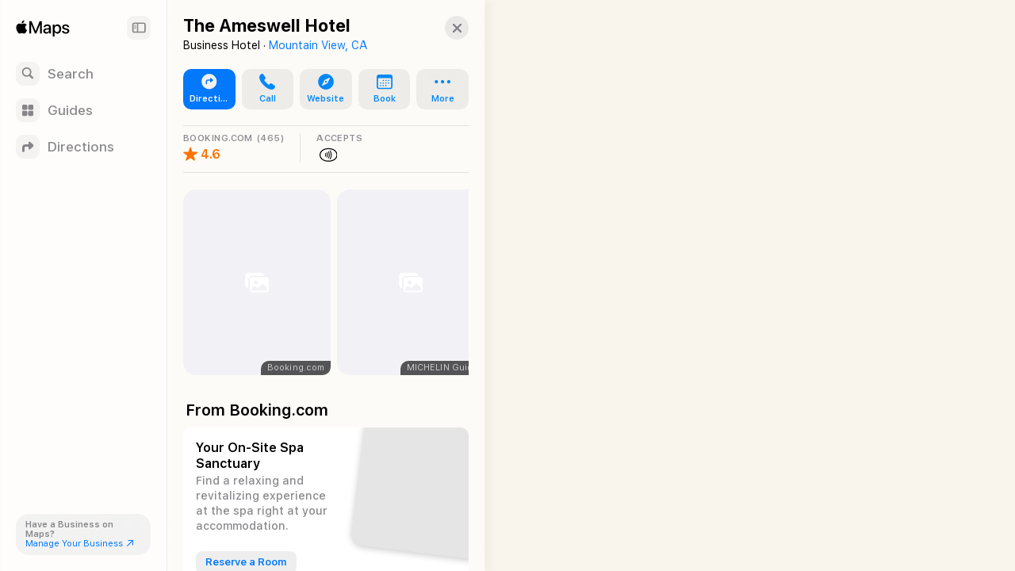

--- FILE ---
content_type: text/html; charset=utf-8
request_url: https://maps.apple.com/place?address=800%20Moffett%20Blvd%2C%20Mountain%20View%2C%20CA%2094043%2C%20United%20States&coordinate=37.407272540234736%2C-122.0672357082367&name=The%20Ameswell%20Hotel&place-id=I106005D736B017C0&_provider=9902
body_size: 18491
content:
<!DOCTYPE html><html lang="en-US" dir="ltr"><head><meta charset="utf-8"><meta name="viewport" content="width=device-width, initial-scale=1.0, user-scalable=no"><meta name="format-detection" content="address=no"><title>The Ameswell Hotel in Mountain View, CA United States - Apple Maps</title><meta name="referrer" content="origin"><meta name="color-scheme" content="light dark"><meta name="apple-itunes-app" content="app-id=915056765"><link rel="canonical" href="https://maps.apple.com/place?place-id=I106005D736B017C0"><meta property="place:location:latitude" content="37.4072725"><meta property="place:location:longitude" content="-122.0672357"><meta property="og:title" content="The Ameswell Hotel"><meta property="og:image" content="https://snapshot.apple-mapkit.com/api/v1/snapshot?center=37.4072725,-122.0672357&amp;spn=0.008993300000000204,0.011321699999996326&amp;annotations=%5B%7B%22point%22%3A%2237.4072725%2C-122.0672357%22%2C%22markerStyle%22%3A%22large%22%2C%22attrs%22%3A%2250e622%3B4%3A226%2C6%3A11%2C10%3A0%2C82%3A3%2C85%3A15%2C89%3A2%2C164%3A1%2C193%3A1%22%7D%5D&amp;size=450x300&amp;scale=2&amp;teamId=C5U892736Y&amp;keyId=GJ5GZDFL89&amp;signature=dKkbJmBDydAjquqCsI4DOaarpLEvx7ekLSShnoTRazKXLtL10a36unsblnxK85ab2cfJ1axCKSfRtsg8ArYqWg"><meta property="og:image:width" content="450"><meta property="og:image:height" content="300"><meta property="twitter:card" content="summary_large_image"><meta name="description" content=" View details about The Ameswell Hotel in Mountain View, CA United States on Apple Maps. Address, driving directions, images, nearby attractions and more."><link rel="stylesheet" href="https://www.apple.com/wss/fonts/?families=SF+Pro,v4|SF+Pro+Icons,v3"><link rel="stylesheet" href="/static/maps-app-web-client/apl/apl/apl.css"><link rel="stylesheet" href="/static/maps-app-web-client/smartcard.css?appVersion=1.5.324"><link rel="stylesheet" href="/static/maps-app-web-client/_common.css?appVersion=1.5.324"><link rel="stylesheet" href="/static/shell.css?appVersion=1.5.324"><link rel="stylesheet" href="/static/maps-app-web-client/search.css?appVersion=1.5.324"><link rel="preconnect" href="https://cdn.apple-mapkit.com" crossorigin><link rel="icon" type="image/png" sizes="120x120" href="/static/maps-app-web-client/images/maps-app-icon-120x120.png"><link rel="apple-touch-icon" href="/static/maps-app-web-client/images/maps-app-icon-180x180.png"><link rel="apple-touch-icon" sizes="120x120" href="/static/maps-app-web-client/images/maps-app-icon-120x120.png"><link rel="apple-touch-icon" sizes="152x152" href="/static/maps-app-web-client/images/maps-app-icon-152x152.png"><link rel="apple-touch-icon" sizes="167x167" href="/static/maps-app-web-client/images/maps-app-icon-167x167.png"><link rel="apple-touch-icon" sizes="180x180" href="/static/maps-app-web-client/images/maps-app-icon-180x180.png"><script src="/static/maps-app-web-client/mapkitjs/mapkit.core.js?appVersion=1.5.324" data-dist-url="/static/maps-app-web-client/mapkitjs" data-libraries="map,services,spi,spi-services" data-callback="mapkitCallback" data-token="eyJhbGciOiJFUzI1NiIsInR5cCI6IkpXVCIsImtpZCI6IkdKNUdaREZMODkifQ.eyJpc3MiOiJDNVU4OTI3MzZZIiwib3JpZ2luIjoiaHR0cHM6Ly9iZXRhLm1hcHMuYXBwbGUuY29tLGh0dHBzOi8vbWFwcy5hcHBsZS5jb20iLCJpYXQiOjE3Njk3Njg3MzMsImV4cCI6MTc4MDEzNjczM30.PLIVoDFbUhfT_1XrkLcOJoproUhAGrFVA5nB_8CNf3J-uDHH7N0Zn1NbreLqIqv2fv6Y99jfC15S60A3Xkm09g" async></script><script defer src="/static/shell.js?appVersion=1.5.324"></script><script type="application/ld+json">{
    "@context": "https://schema.org",
    "@type": "Organization",
    "name": "Apple Maps",
    "alternateName": [
        " Maps",
        "Maps"
    ],
    "url": "https://maps.apple.com/",
    "logo": "https://maps.apple.com/static/maps-app-web-client/images/maps-app-icon-180x180.png",
    "sameAs": [
        "https://en.wikipedia.org/wiki/Apple_Maps",
        "https://www.wikidata.org/wiki/Q276101"
    ],
    "parentOrganization": {
        "@type": "Organization",
        "name": "Apple",
        "url": "https://www.apple.com/",
        "sameAs": [
            "https://x.com/Apple",
            "https://www.linkedin.com/company/apple",
            "https://en.wikipedia.org/wiki/Apple_Inc.",
            "https://www.wikidata.org/wiki/Q312"
        ]
    }
} </script></head><body><div id="shell-wrapper" class="ssr no-card"><div id="shell-overlay"></div><div id="shell-custom-header"><div class="mw-inner"><div id="shell-custom-header-portal" aria-hidden="true"></div></div></div><div id="shell-container"><div id="shell-map-outer"><div id="shell-map" role="application" aria-label="Map"></div><div id="shell-map-overlay"></div><div id="shell-map-controls"></div></div></div><div id="shell-nav"><div class="mw-nav-bar"><div class="nav-header"><div class="mw-left-section"><div role="text" lang="en-US" class="mw-brand" aria-label="Apple Maps"></div><h1 class="visually-hidden">Apple Maps</h1><span class="beta-pill"><svg viewBox="0 0 42 19"><g fill="none"><rect width="42" height="19" rx="9.5"></rect><path fill="#fff" d="M9.32 13h2.352c.502 0 .932-.08 1.29-.24.357-.16.633-.388.826-.685.193-.297.29-.65.29-1.061v-.01c0-.306-.067-.58-.199-.824a1.616 1.616 0 0 0-.555-.594 1.876 1.876 0 0 0-.834-.278v-.082a1.39 1.39 0 0 0 .628-.279c.186-.145.334-.325.445-.54.11-.214.165-.444.165-.69v-.01c0-.36-.085-.67-.255-.932a1.654 1.654 0 0 0-.729-.607c-.316-.143-.694-.214-1.136-.214H9.32v.894h2.032c.405 0 .72.092.944.275.225.184.338.442.338.774v.01c0 .34-.124.6-.372.778-.247.178-.613.267-1.098.267H9.32v.835h2.065c.344 0 .632.043.865.13.233.085.408.213.526.383.118.17.177.382.177.633v.01c0 .378-.127.666-.382.865-.255.199-.629.298-1.121.298H9.32V13Zm-.55 0h1.098V5.954H8.771V13Zm6.823 0h4.476v-.947H16.69V9.867h3.198v-.91H16.69V6.9h3.38v-.947h-4.477zm7.957 0h1.096V6.9h2.214v-.946h-5.524v.947h2.213zm3.42 0h1.153l1.943-5.809h.334V5.954h-.886L26.97 13Zm1.226-1.904h3.822l-.305-.878h-3.21l-.307.878ZM32.09 13h1.153L30.7 5.954h-.553v1.237L32.09 13Z"></path></g></svg></span></div><button class="nav-expand-button" tabindex="0" aria-expanded="true" aria-controls="shell-nav" aria-label="Sidebar"><span class="sc-symbol sidebar-left-semibold"></span></button></div><div class="nav-button-group"><button class="nav-button search-button" tabindex="0" aria-label="Search"><span class="nav-icon search-icon"><span class="sc-symbol magnifyingglass-semibold"></span></span><span class="nav-label">Search</span></button><button class="nav-button guides-button" tabindex="0" aria-label="Guides"><span class="nav-icon guides-icon"><span class="sc-symbol square-grid-2x2-fill-semibold"></span></span><span class="nav-label">Guides</span></button><button class="nav-button directions-button" tabindex="0" aria-label="Directions"><span class="nav-icon directions-icon"><span class="sc-symbol arrow-triangle-turn-up-right-semibold"></span></span><span class="nav-label">Directions</span></button></div><section class="bc-pill"><div class="bc-link-question">Have a Business on Maps?</div><a class="bc-link" href="https://businessconnect.apple.com/?utm_source=maps.apple.com" target="_blank" tabindex="0"><span>Manage Your Business</span><span class="sc-symbol arrow-up-right"></span></a></section></div></div><div id="shell-tray"><div id="shell-tray-bg"></div><div id="shell-tray-card-container"><div class="mw-card" data-ref="1179949524264687552" module-type="place"><div class="mw-card-handle"></div><div class="mw-inner"><div class="sc-container sc-room-for-close" tabindex="-1"><div class="sc-fixed-header"><h1 class="sc-header-title mw-shell-custom-header" aria-hidden="true" dir="auto">The Ameswell Hotel</h1></div><div class="button-container"><div aria-label="Close" class="mw-close" role="button" tabindex="0"><div class="sc-symbol xmark"></div></div></div><div class="sc-container-inner"><div id="axHeader" class="sc-header-container"><h1 class="sc-header-title" dir="auto">The Ameswell Hotel</h1><div class="sc-header-containment-feature"><span>Business Hotel · </span><a href="/place?auid=9696391339572836470&amp;lsp=9902" data-shell-nav="{&quot;muid&quot;:&quot;9696391339572836470&quot;,&quot;resultProviderId&quot;:9902}" class="sc-header-contained-place">Mountain View, CA</a></div></div><div class="sc-container-content"><div id="axUnifiedActionRow" class="sc-unified-action-row-container"><a class="sc-primary-button sc-unified-action-row-item" href="/directions?destination=The%20Ameswell%20Hotel%2C%20800%20Moffett%20Blvd%2C%20Mountain%20View%2C%20CA%2094043%2C%20United%20States&amp;destination-place-id=I106005D736B017C0&amp;mode=driving" data-directions-link="true" data-ref="1179949524264687552"><div class="sc-icon"><div class="sc-symbol arrow-triangle-turn-up-right-circle-fill"></div></div><div class="sc-unified-action-row-title">Directions</div></a><a href="tel:+16508801000" class="sc-unified-action-row-item" role="button" id="axUnifiedActionRowItem-Call" tabindex="0" aria-label="Call"><div class="sc-icon"><div class="sc-symbol phone-fill"></div></div><div class="sc-unified-action-row-title mw-dir-label">Call</div></a><a href="https://www.theameswellhotel.com" target="_blank" class="sc-unified-action-row-item" role="button" id="axUnifiedActionRowItem-Website" tabindex="0" aria-label="Website"><div class="sc-icon"><div class="sc-symbol safari-fill"></div></div><div class="sc-unified-action-row-title mw-dir-label">Website</div></a><div class="mw-popup-menu"><ui-menu offsetLeft="6" offsetTop="2" containerBasis="#shell-tray"><div class="mw-controls" aria-haspopup="menu" tabindex="0" data-menu-index="0"><div class="mw-toggle" tabindex="-1"><a class="sc-unified-action-row-item" target="_blank"><div class="sc-icon"><div class="sc-symbol calendar"></div></div><div class="sc-unified-action-row-title mw-dir-label">Book</div></a></div></div><div class="mw-menu-wrapper closed"><div class="mw-menu"><div class="mw-content"></div></div></div></ui-menu></div><div class="mw-popup-menu"><ui-menu offsetLeft="6" offsetTop="2" containerBasis="#shell-tray"><div class="mw-controls" aria-haspopup="menu" tabindex="0" data-menu-index="0"><div class="mw-toggle" tabindex="-1"><a class="sc-unified-action-row-item"><div class="sc-icon"><div class="sc-symbol ellipsis"></div></div><div class="sc-unified-action-row-title mw-dir-label">More</div></a></div></div><div class="mw-menu-wrapper closed"><div class="mw-menu"><div class="mw-content"><div class="mw-popup-menu-row-item segment"><a href="https://businessconnect.apple.com/?claimId=1179949524264687552&amp;utm_source=maps.apple.com" target="_blank" class="mw-popup-menu-row-content" tabindex="0"><div tabindex="-1"><div class="mw-popup-menu-row-item-title">Claim This Place</div><div class="sc-icon"><div class="sc-symbol checkmark-seal"></div></div></div></a></div></div></div></div></ui-menu></div></div><div id="axRibbon" class="sc-ribbon-container sc-ribbon-hairline"><horizontal-pages offset="20" snapPosition="start"><div class="mw-scrollable"><div class="sc-ribbon-item sc-rating"><div class="sc-ribbon-header" aria-label="465 Ratings on Booking.com"><div class="sc-ribbon-header-text">BOOKING.COM</div><div>(465)</div></div><div class="sc-ribbon-content"><div class="sc-max-rating"><div class="sc-icon"><div class="sc-symbol star-fill" aria-label="4.6 out of 5 stars"></div></div></div><div class="sc-value">4.6</div></div></div><div class="sc-ribbon-item contactless-payment"><div class="sc-ribbon-header"><div class="sc-ribbon-header-text">ACCEPTS</div></div><div class="sc-ribbon-content" aria-label="Accepts Apple Pay"><div class="sc-icon applepay"><div class="sc-symbol color-black applepay"></div></div><div class="sc-icon"><div class="sc-symbol color-black nfc-oval"></div></div></div></div></div><div class="mw-controls"><div class="sc-arrow-buttons"><button class="mw-back" aria-label="Back" type="button"><div class="sc-symbol chevron-compact-left"></div></button><button class="mw-forward" aria-label="Forward" type="button"><div class="sc-symbol chevron-compact-right"></div></button></div></div></horizontal-pages></div><div id="axPhotos" class="sc-photos"><horizontal-pages offset="20" snapPosition="start"><div class="mw-scrollable"><a class="sc-photo-item sc-item" href="#" target="_blank" rel="noopener" data-shell-gallery="{&quot;index&quot;:0,&quot;displayFullScreenPhotoGallery&quot;:true,&quot;showingAlbums&quot;:false,&quot;poiTitle&quot;:&quot;The Ameswell Hotel&quot;}" tabindex="0"><scheduled-image urls="{&quot;default&quot;:{&quot;2&quot;:&quot;https://is1-ssl.mzstatic.com/image/thumb/YGpcx0MsxCe1WxN4RtsBdg/320x320bb.jpg&quot;}}" serial="true" lazyLoad="true" scrollRoot=".mw-scrollable" scrollRootKey="8-11799495242646875521769768733523" axLabel="Photo from Booking.com" role="img"></scheduled-image><div class="sc-photo-item-attribution">Booking.com</div></a><a class="sc-photo-item sc-item" href="#" target="_blank" rel="noopener" data-shell-gallery="{&quot;index&quot;:1,&quot;displayFullScreenPhotoGallery&quot;:true,&quot;showingAlbums&quot;:false,&quot;poiTitle&quot;:&quot;The Ameswell Hotel&quot;}" tabindex="0"><scheduled-image urls="{&quot;default&quot;:{&quot;2&quot;:&quot;https://is1-ssl.mzstatic.com/image/thumb/GTp23M7SMoRepkIhBW6QCQ/320x320bb.jpg&quot;}}" serial="true" lazyLoad="true" scrollRoot=".mw-scrollable" scrollRootKey="8-11799495242646875521769768733523" axLabel="Photo from MICHELIN Guide" role="img"></scheduled-image><div class="sc-photo-item-attribution">MICHELIN Guide</div></a><a class="sc-photo-item sc-item" href="#" target="_blank" rel="noopener" data-shell-gallery="{&quot;index&quot;:2,&quot;displayFullScreenPhotoGallery&quot;:true,&quot;showingAlbums&quot;:false,&quot;poiTitle&quot;:&quot;The Ameswell Hotel&quot;}" tabindex="0"><scheduled-image urls="{&quot;default&quot;:{&quot;2&quot;:&quot;https://is1-ssl.mzstatic.com/image/thumb/FsW43d_N7y4dauAKddR7qg/320x320bb.jpg&quot;}}" serial="true" lazyLoad="true" scrollRoot=".mw-scrollable" scrollRootKey="8-11799495242646875521769768733523" axLabel="Photo from Booking.com" role="img"></scheduled-image><div class="sc-photo-item-attribution">Booking.com</div></a><a class="sc-photo-item sc-item" href="#" target="_blank" rel="noopener" data-shell-gallery="{&quot;index&quot;:3,&quot;displayFullScreenPhotoGallery&quot;:true,&quot;showingAlbums&quot;:false,&quot;poiTitle&quot;:&quot;The Ameswell Hotel&quot;}" tabindex="0"><scheduled-image urls="{&quot;default&quot;:{&quot;2&quot;:&quot;https://is1-ssl.mzstatic.com/image/thumb/Y3Zk5pkRj-gS8Vbet4pPqA/320x320bb.jpg&quot;}}" serial="true" lazyLoad="true" scrollRoot=".mw-scrollable" scrollRootKey="8-11799495242646875521769768733523" axLabel="Photo from MICHELIN Guide" role="img"></scheduled-image><div class="sc-photo-item-attribution">MICHELIN Guide</div></a><a class="sc-photo-item sc-item" href="#" target="_blank" rel="noopener" data-shell-gallery="{&quot;index&quot;:4,&quot;displayFullScreenPhotoGallery&quot;:true,&quot;showingAlbums&quot;:false,&quot;poiTitle&quot;:&quot;The Ameswell Hotel&quot;}" tabindex="0"><scheduled-image urls="{&quot;default&quot;:{&quot;2&quot;:&quot;https://is1-ssl.mzstatic.com/image/thumb/bnmgv4i9rzu-uyvQbAgAVg/320x320bb.jpg&quot;}}" serial="true" lazyLoad="true" scrollRoot=".mw-scrollable" scrollRootKey="8-11799495242646875521769768733523" axLabel="Photo from Booking.com" role="img"></scheduled-image><div class="sc-photo-item-attribution">Booking.com</div></a><a class="sc-photo-item sc-item" href="#" target="_blank" rel="noopener" data-shell-gallery="{&quot;index&quot;:5,&quot;displayFullScreenPhotoGallery&quot;:true,&quot;showingAlbums&quot;:false,&quot;poiTitle&quot;:&quot;The Ameswell Hotel&quot;}" tabindex="0"><scheduled-image urls="{&quot;default&quot;:{&quot;2&quot;:&quot;https://is1-ssl.mzstatic.com/image/thumb/XtNcks63rNo95aEfdbVazQ/320x320bb.jpg&quot;}}" serial="true" lazyLoad="true" scrollRoot=".mw-scrollable" scrollRootKey="8-11799495242646875521769768733523" axLabel="Photo from Booking.com" role="img"></scheduled-image><div class="sc-photo-item-attribution">Booking.com</div></a><a class="sc-photo-item sc-item" href="#" target="_blank" rel="noopener" data-shell-gallery="{&quot;index&quot;:6,&quot;displayFullScreenPhotoGallery&quot;:true,&quot;showingAlbums&quot;:false,&quot;poiTitle&quot;:&quot;The Ameswell Hotel&quot;}" tabindex="0"><scheduled-image urls="{&quot;default&quot;:{&quot;2&quot;:&quot;https://is1-ssl.mzstatic.com/image/thumb/VJHjTbQJUelRTsPCmCt8Mg/320x320bb.jpg&quot;}}" serial="true" lazyLoad="true" scrollRoot=".mw-scrollable" scrollRootKey="8-11799495242646875521769768733523" axLabel="Photo from MICHELIN Guide" role="img"></scheduled-image><div class="sc-photo-item-attribution">MICHELIN Guide</div></a><a class="sc-photo-item sc-item" href="#" target="_blank" rel="noopener" data-shell-gallery="{&quot;index&quot;:7,&quot;displayFullScreenPhotoGallery&quot;:true,&quot;showingAlbums&quot;:false,&quot;poiTitle&quot;:&quot;The Ameswell Hotel&quot;}" tabindex="0"><scheduled-image urls="{&quot;default&quot;:{&quot;2&quot;:&quot;https://is1-ssl.mzstatic.com/image/thumb/WkcjHmVn_Atj2Yn89H8YwA/320x320bb.jpg&quot;}}" serial="true" lazyLoad="true" scrollRoot=".mw-scrollable" scrollRootKey="8-11799495242646875521769768733523" axLabel="Photo from Booking.com" role="img"></scheduled-image><div class="sc-photo-item-attribution">Booking.com</div></a><a class="sc-photo-item sc-item" href="#" target="_blank" rel="noopener" data-shell-gallery="{&quot;index&quot;:8,&quot;displayFullScreenPhotoGallery&quot;:true,&quot;showingAlbums&quot;:false,&quot;poiTitle&quot;:&quot;The Ameswell Hotel&quot;}" tabindex="0"><scheduled-image urls="{&quot;default&quot;:{&quot;2&quot;:&quot;https://is1-ssl.mzstatic.com/image/thumb/9NEKNSH3ptT7pGJBYWOCAQ/320x320bb.jpg&quot;}}" serial="true" lazyLoad="true" scrollRoot=".mw-scrollable" scrollRootKey="8-11799495242646875521769768733523" axLabel="Photo from MICHELIN Guide" role="img"></scheduled-image><div class="sc-photo-item-attribution">MICHELIN Guide</div></a><a class="sc-photo-item sc-item" href="#" target="_blank" rel="noopener" data-shell-gallery="{&quot;index&quot;:9,&quot;displayFullScreenPhotoGallery&quot;:true,&quot;showingAlbums&quot;:false,&quot;poiTitle&quot;:&quot;The Ameswell Hotel&quot;}" tabindex="0"><scheduled-image urls="{&quot;default&quot;:{&quot;2&quot;:&quot;https://is1-ssl.mzstatic.com/image/thumb/_psxmR7uIZ3SMxKKQfEVwQ/320x320bb.jpg&quot;}}" serial="true" lazyLoad="true" scrollRoot=".mw-scrollable" scrollRootKey="8-11799495242646875521769768733523" axLabel="Photo from Booking.com" role="img"></scheduled-image><div class="sc-photo-item-attribution">Booking.com</div></a></div><div class="mw-controls"><div class="sc-arrow-buttons"><button class="mw-back" aria-label="Back" type="button"><div class="sc-symbol chevron-compact-left"></div></button><button class="mw-forward" aria-label="Forward" type="button"><div class="sc-symbol chevron-compact-right"></div></button></div></div></horizontal-pages></div><div class="mw-placecard" id="showcase" style="background:none"><div class="mw-container"><style>:root { --system-background: #fff; --system-blue: rgb(0, 122, 255); --button-background: #eee; --title-color: #000; --secondary-label: rgba(60, 60, 67, 0.6); --showcase-box-shadow: 0 2px 8px rgba(0, 0, 0, 0.2); --secondary-label-color: rgba(74, 74, 103, 0.75); --quarternary-system-fill-color: rgba(116, 116, 128, 0.09); --button-background-active: rgba(0, 0, 0, 0.12); --button-background-hover: rgba(0, 0, 0, 0.09); --img-placeholder: #e5e5e5; } @media screen and (prefers-color-scheme: dark) { :root { --system-background: #2c2b2d; --system-blue: rgb(10, 132, 255); --button-background: rgba(255, 255, 255, 0.07); --title-color: #fff; --secondary-label: rgba(235, 235, 245, 0.6); --secondary-label-color: rgba(235, 235, 245, 0.6); --quarternary-system-fill-color: rgba(116, 116, 128, 0.2); --button-background-hover: rgba(255, 255, 255, 0.09); --button-background-active: rgba(255, 255, 255, 0.12); --img-placeholder: rgba(255, 255, 255, 0.07); } .sc-preview-default .mw-action span { color: var(--color-subheadline) !important }.mw-action span { color: #fff !important }:root .mw-macos { --system-background: #323232; }} @media screen and (prefers-contrast: more) { :root { --system-blue: #173ED4; --showcase-box-shadow: none }}  @media screen and (prefers-contrast: more) and (prefers-color-scheme: dark) { :root { --system-blue: #3F9CFD; --system-background: #363638; }:root .mw-macos { --system-background: #242524; }}@media (inverted-colors) {.mw-showcase-image { filter: invert(100%); --webkit-filter: invert(100%); }}@media (inverted-colors) and (prefers-color-scheme: dark) {:root { filter: invert(100%); --webkit-filter: invert(100%); }.mw-showcase-image { filter: unset; --webkit-filter: unset }}html, body { margin: 0; padding: 0; -webkit-font-smoothing: antialiased; }#web-module { font: -apple-system-body; -webkit-touch-callout: none; -webkit-user-select: none; }#web-module button, #web-module a { -webkit-tap-highlight-color: transparent; }body:not(.mw-script-ready):not(.mw-web-module-ready) .mw-showcase-image { background-image: none !important; } .mw-action:active { background-color: var(--button-background-active) !important; }.mw-action:hover { background-color: var(--button-background-hover) !important; } </style><header class="" style="display:flex;justify-content:space-between;align-items:center;line-height:1.412rem;margin:30px 0 10px 3px"><h2 class="mw-header" style="margin:0;font-size:1.176rem;line-height:1.412rem;font-weight:600;color:var(--title-color);float:left;cursor:auto;max-width:100%;overflow-wrap:break-word;hyphens:auto" id="" dir="ltr">From Booking.com</h2></header><div class="mw-platter-container" style="width:100%;margin-bottom:8px;display:flex;flex-direction:column;position:relative;border-radius:10px;background:var(--system-background);overflow:hidden"><div class="mw-showcase-image" id="" style="height:164px;width:164px;position:absolute;top:0;background-color:var(--img-placeholder);border-radius:16px;box-shadow:var(--showcase-box-shadow);left:calc(100% - 164px);transform:translateX(24px) translateY(-6px) rotate(7deg);background-size:cover;padding:0px;-webkit-background-clip:content-box;background-image:url(https://is1-ssl.mzstatic.com/image/thumb/8W4dd91cQ6TSeld5TWLHoA/492x492bb.jpg)" aria-label="A serene, sunlit spa room with two massage beds, a wicker couch, and large windows looking out onto greenery." role="img"></div><div class="content-wrapper"><div class="mw-text-content" style="padding:0 16px;min-height:94px;margin-bottom:22px;cursor:auto;word-break:break-word;-webkit-hyphens:auto;hyphens:auto"><div class="image-box" style="height:160px;width:164px;margin-right:-14px;float:right"></div><h3 class="mw-title" id="" style="font-size:0.941rem;line-height:1.235rem;font-weight:600;margin:0 0 2px 0;padding-top:16px;color:var(--title-color)" dir="ltr">Your On-Site Spa Sanctuary</h3><p class="mw-body" id="" style="font-size:0.824rem;line-height:1.118rem;font-weight:500;color:var(--secondary-label);min-height:2.353rem;margin:0" dir="ltr">Find a relaxing and revitalizing experience at the spa right at your accommodation.</p></div><a class="mw-action" style="max-width:calc(100% - 32px);min-height:28px;margin:0 0 16px 16px;padding:5px 12px;border-radius:8px;font-size:0.765rem;line-height:0.882rem;font-weight:600;background-color:var(--button-background);border:none;cursor:pointer;text-decoration:none;display:inline-flex;text-align:center;align-items:center;box-sizing:border-box" data-action-type="MUPlaceEnrichmentActionExternalAction" data-app-category="quicklinks.hotel_book_room" href="https://www.booking.com/hotel/us/the-ameswell.html?aid=356118" target="_blank"><span style="color:var(--system-blue);font-size:0.765rem;pointer-events:none" dir="ltr">Reserve a Room</span></a></div></div><footer id="" style="font-size:0.824rem;line-height:1.118rem;font-weight:500;padding:0 0 0 16px;color:var(--secondary-label);cursor:auto;margin-bottom:10px">Updated 4 days ago</footer></div></div><div class="sc-section-header-container"><h2 class="sc-section-header-title">About</h2></div><div id="axAbout" class="sc-about" dir="ltr"><div class="sc-platter-container"><fixed-height-text><p>Mountain View may be most famous right now as the location for Google’s headquarters, and in fact the Ameswell Hotel is part of a mixed-use development that contains one of Google’s newest offices. And with access to neighbors Apple, Facebook, and the NASA Ames Research Center, the Ameswell caters to an audience with a taste for novelty and innovation. This means boutique-hotel good looks, classic luxury-hotel comforts, and an array of meetings and events space that’s suited for everything from a tech conference to a spectacular outdoor wedding. Rooms feature plentiful sunlight, luxe Sealy mattresses dressed in Rivolta linens, and subtle high-tech infrastructure including ultra-fast wi-fi and medical-grade air filtration. Meanwhile the common spaces are made to be just as comfortable, from the hotel’s library to its pool, its state-of-the-art spa and fitness center, and its lawn, which opens onto the Stevens Creek Trail, a favorite for bikers and hikers. Roger, the flagship indoor/outdoor bar and restaurant, serves seasonal Californian cuisine, while the Flyby Café keeps guests optimally caffeinated, and the Airstream Bar serves drinks and light fare within sight of the pool, the lawn, and the firepits.</p><span class="mw-expand" tabindex="0">More</span><span class="mw-collapse" tabindex="0">Less</span></fixed-height-text></div><span class="sc-attribution-link"><span>More on </span><a href="https://guide.michelin.com/h/12000" target="_blank" rel="noopener">MICHELIN Guide</a><span></span></span></div><div class="sc-section-header-container"><h2 class="sc-section-header-title">Ratings &amp; Reviews</h2></div><div id="axRatingsReview" class="sc-rating-reviews"><horizontal-pages offset="20" snapPosition="start"><div class="mw-scrollable"><a class="sc-rating-container sc-item" href="https://booking.com/fruitland?id=7295594" target="_blank" rel="noopener" tabindex="0"><div class="sc-vendor"><picture class="sc-vendor-logo"><source srcSet="https://gspe21-ssl.ls.apple.com/attributionsearch/snippet-bookingcom-logo-4@2x.png 2x, https://gspe21-ssl.ls.apple.com/attributionsearch/snippet-bookingcom-logo-4@3x.png 3x" media="(prefers-color-scheme: dark)"/><source srcSet="https://gspe21-ssl.ls.apple.com/attributionsearch/button-bookingcom-4@2x.png 2x, https://gspe21-ssl.ls.apple.com/attributionsearch/button-bookingcom-4@3x.png 3x"/><img src="https://gspe21-ssl.ls.apple.com/attributionsearch/button-bookingcom-4@2x.png" alt="Booking.com"/></picture><picture class="sc-vendor-logo sc-dark-vendor-logo"><source srcSet="https://gspe21-ssl.ls.apple.com/attributionsearch/snippet-bookingcom-logo-4@2x.png 2x, https://gspe21-ssl.ls.apple.com/attributionsearch/snippet-bookingcom-logo-4@3x.png 3x"/><img src="https://gspe21-ssl.ls.apple.com/attributionsearch/snippet-bookingcom-logo-4@2x.png" alt="Booking.com"/></picture></div><footer><div class="sc-rating"><div class="sc-value"><div class="sc-max-rating" aria-label="4.6 out of 5 stars"><div class="sc-icon"><span class="sc-symbol star-fill sc-active" aria-label="Star"></span></div><div class="sc-icon"><span class="sc-symbol star-fill sc-active" aria-label="Star"></span></div><div class="sc-icon"><span class="sc-symbol star-fill sc-active" aria-label="Star"></span></div><div class="sc-icon"><span class="sc-symbol star-fill sc-active" aria-label="Star"></span></div><div class="sc-icon"><span class="sc-symbol star-lefthalf-fill sc-active" aria-label="Half Star"></span></div></div></div></div><div class="sc-short-rating"><div class="sc-value"><div class="sc-max-rating" aria-label="4.6 out of 5 stars"><span class="sc-score">4.6</span></div><div class="sc-total-ratings" aria-label="465 reviews on Booking.com">(465)</div></div></div></footer></a><a class="sc-review sc-item" dir="ltr" href="https://www.booking.com/fruitland?id=7295594&amp;component=review&amp;cid=5204042546&amp;action=view&amp;language=en-US" target="_blank"><div class="sc-review-snippet">Easy check in and helpful staff.Wish parking was included but otherwise nothing.</div><footer dir="ltr"><div class="sc-reviewer-avatar"><div class="sc-inner" aria-label="User profile image for Christina"></div></div><div class="sc-rating"><div class="sc-value"><div class="sc-max-rating" aria-label="5 out of 5 stars"><div class="sc-icon"><span class="sc-symbol star-fill sc-active" aria-label="Star"></span></div><div class="sc-icon"><span class="sc-symbol star-fill sc-active" aria-label="Star"></span></div><div class="sc-icon"><span class="sc-symbol star-fill sc-active" aria-label="Star"></span></div><div class="sc-icon"><span class="sc-symbol star-fill sc-active" aria-label="Star"></span></div><div class="sc-icon"><span class="sc-symbol star-fill sc-active" aria-label="Star"></span></div></div></div></div><div class="sc-value"><div class="sc-reviewer-name" dir="ltr">Christina</div><div class="sc-review-time">Last year</div></div></footer></a><a class="sc-review sc-item" dir="ltr" href="https://www.booking.com/fruitland?id=7295594&amp;component=review&amp;cid=5202099497&amp;action=view&amp;language=en-US" target="_blank"><div class="sc-review-snippet">The property feels like a little retreat! The beds are super comfortable. The staff are amazing!Wasn’t crazy about the partial glass on the shower because I got cold!</div><footer dir="ltr"><div class="sc-reviewer-avatar"><div class="sc-inner" aria-label="User profile image for Julie"></div></div><div class="sc-rating"><div class="sc-value"><div class="sc-max-rating" aria-label="5 out of 5 stars"><div class="sc-icon"><span class="sc-symbol star-fill sc-active" aria-label="Star"></span></div><div class="sc-icon"><span class="sc-symbol star-fill sc-active" aria-label="Star"></span></div><div class="sc-icon"><span class="sc-symbol star-fill sc-active" aria-label="Star"></span></div><div class="sc-icon"><span class="sc-symbol star-fill sc-active" aria-label="Star"></span></div><div class="sc-icon"><span class="sc-symbol star-fill sc-active" aria-label="Star"></span></div></div></div></div><div class="sc-value"><div class="sc-reviewer-name" dir="ltr">Julie</div><div class="sc-review-time">Last year</div></div></footer></a><a class="sc-review sc-item" dir="ltr" href="https://www.booking.com/fruitland?id=7295594&amp;component=review&amp;cid=5194659391&amp;action=view&amp;language=en-US" target="_blank"><div class="sc-review-snippet">It’s a beautiful hotel</div><footer dir="ltr"><div class="sc-reviewer-avatar"><div class="sc-inner" aria-label="User profile image for Stacey"></div></div><div class="sc-rating"><div class="sc-value"><div class="sc-max-rating" aria-label="5 out of 5 stars"><div class="sc-icon"><span class="sc-symbol star-fill sc-active" aria-label="Star"></span></div><div class="sc-icon"><span class="sc-symbol star-fill sc-active" aria-label="Star"></span></div><div class="sc-icon"><span class="sc-symbol star-fill sc-active" aria-label="Star"></span></div><div class="sc-icon"><span class="sc-symbol star-fill sc-active" aria-label="Star"></span></div><div class="sc-icon"><span class="sc-symbol star-fill sc-active" aria-label="Star"></span></div></div></div></div><div class="sc-value"><div class="sc-reviewer-name" dir="ltr">Stacey</div><div class="sc-review-time">Last year</div></div></footer></a></div><div class="mw-controls"><div class="sc-arrow-buttons"><button class="mw-back" aria-label="Back" type="button"><div class="sc-symbol chevron-compact-left"></div></button><button class="mw-forward" aria-label="Forward" type="button"><div class="sc-symbol chevron-compact-right"></div></button></div></div></horizontal-pages></div><div class="sc-section-header-container"><h2 class="sc-section-header-title">Good to Know</h2></div><div id="axGoodToKnow" class="sc-platter-container sc-good-to-know" data-count="23"><foldable-element><div class="mw-folded-content"><div class="sc-amenity"><div class="sc-icon applepay"><div class="sc-symbol applepay"></div></div><div class="sc-amenity-name">Accepts Apple Pay</div></div><div class="sc-amenity"><div class="sc-icon"><div class="sc-symbol nfccontactlesspayment"></div></div><div class="sc-amenity-name">Accepts Contactless Payments</div></div><div class="sc-amenity"><div class="sc-icon"><div class="sc-symbol accessiblewheelchair"></div></div><div class="sc-amenity-name">Wheelchair Accessible</div></div><div class="sc-amenity"><div class="sc-icon"><div class="sc-symbol swimmingpool"></div></div><div class="sc-amenity-name">Swimming Pool</div></div><div class="sc-amenity"><div class="sc-icon"><div class="sc-symbol figure-run"></div></div><div class="sc-amenity-name">Fitness Center</div></div><div class="sc-amenity"><div class="sc-icon"><div class="sc-symbol spa"></div></div><div class="sc-amenity-name">Spa</div></div><div class="sc-amenity"><div class="sc-icon"><div class="sc-symbol petswelcome"></div></div><div class="sc-amenity-name">Pets Welcome</div></div></div><div class="mw-unfolded-content"><div class="sc-amenity"><div class="sc-icon applepay"><div class="sc-symbol applepay"></div></div><div class="sc-amenity-name">Accepts Apple Pay</div></div><div class="sc-amenity"><div class="sc-icon"><div class="sc-symbol nfccontactlesspayment"></div></div><div class="sc-amenity-name">Accepts Contactless Payments</div></div><div class="sc-amenity"><div class="sc-icon"><div class="sc-symbol accessiblewheelchair"></div></div><div class="sc-amenity-name">Wheelchair Accessible</div></div><div class="sc-amenity"><div class="sc-icon"><div class="sc-symbol swimmingpool"></div></div><div class="sc-amenity-name">Swimming Pool</div></div><div class="sc-amenity"><div class="sc-icon"><div class="sc-symbol figure-run"></div></div><div class="sc-amenity-name">Fitness Center</div></div><div class="sc-amenity"><div class="sc-icon"><div class="sc-symbol spa"></div></div><div class="sc-amenity-name">Spa</div></div><div class="sc-amenity"><div class="sc-icon"><div class="sc-symbol petswelcome"></div></div><div class="sc-amenity-name">Pets Welcome</div></div><div class="sc-amenity"><div class="sc-icon"><div class="sc-symbol wifi"></div></div><div class="sc-amenity-name">Free Wi-Fi</div></div><div class="sc-amenity"><div class="sc-icon"><div class="sc-symbol "></div></div><div class="sc-amenity-name">Non-Smoking Rooms</div></div><div class="sc-amenity"><div class="sc-icon"><div class="sc-symbol snowflake"></div></div><div class="sc-amenity-name">Air Conditioning</div></div><div class="sc-amenity"><div class="sc-icon"><div class="sc-symbol meetingroom"></div></div><div class="sc-amenity-name">Meeting Rooms</div></div><div class="sc-amenity"><div class="sc-icon"><div class="sc-symbol parkingsign-circle-fill"></div></div><div class="sc-amenity-name">Parking</div></div><div class="sc-amenity"><div class="sc-icon"><div class="sc-symbol accessiblewheelchair"></div></div><div class="sc-amenity-name">Accessible Parking</div></div><div class="sc-amenity"><div class="sc-icon"><div class="sc-symbol "></div></div><div class="sc-amenity-name">Paid Private Parking On-Site</div></div><div class="sc-amenity"><div class="sc-icon"><div class="sc-symbol parkingsign-circle-fill"></div></div><div class="sc-amenity-name">Street Parking</div></div><div class="sc-amenity"><div class="sc-icon"><div class="sc-symbol parkingsign-circle-fill"></div></div><div class="sc-amenity-name">Parking Lot</div></div><div class="sc-amenity"><div class="sc-icon"><div class="sc-symbol "></div></div><div class="sc-amenity-name">24-Hour Front Desk</div></div><div class="sc-amenity"><div class="sc-icon"><div class="sc-symbol "></div></div><div class="sc-amenity-name">Wakeup Service</div></div><div class="sc-amenity"><div class="sc-icon"><div class="sc-symbol laundryservice"></div></div><div class="sc-amenity-name">Laundry Service</div></div><div class="sc-amenity"><div class="sc-icon"><div class="sc-symbol "></div></div><div class="sc-amenity-name">Connecting Rooms</div></div><div class="sc-amenity"><div class="sc-icon"><div class="sc-symbol "></div></div><div class="sc-amenity-name">Crib</div></div><div class="sc-amenity"><div class="sc-icon"><div class="sc-symbol golfcourse"></div></div><div class="sc-amenity-name">Golf Course</div></div><div class="sc-amenity"><div class="sc-icon"><div class="sc-symbol creditcard-fill"></div></div><div class="sc-amenity-name">Accepts Credit Cards</div></div></div><div class="mw-controls"><div class="mw-toggle" tabindex="0" aria-expanded="false">More</div></div></foldable-element></div><div class="sc-section-header-container"><h2 class="sc-section-header-title">Featured</h2></div><div id="axGuides" class="sc-featured-guides"><section class="mw-guide-list"><div class="mw-guide-list-items"><horizontal-pages offset="20" snapPosition="start"><div class="mw-scrollable"><a class="mw-brick" data-guide-ref="{&quot;muid&quot;:&quot;4411768310106126712&quot;,&quot;resultProviderId&quot;:9902}"><scheduled-image urls="{&quot;default&quot;:{&quot;1&quot;:&quot;https://is1-ssl.mzstatic.com/image/thumb/cDz_zCvp8jG732aqgV4ITg/332x422bb.jpg&quot;,&quot;2&quot;:&quot;https://is1-ssl.mzstatic.com/image/thumb/cDz_zCvp8jG732aqgV4ITg/664x844bb.jpg&quot;,&quot;3&quot;:&quot;https://is1-ssl.mzstatic.com/image/thumb/cDz_zCvp8jG732aqgV4ITg/996x1266bb.jpg&quot;},&quot;webp&quot;:{&quot;1&quot;:&quot;https://is1-ssl.mzstatic.com/image/thumb/cDz_zCvp8jG732aqgV4ITg/332x422bb.webp&quot;,&quot;2&quot;:&quot;https://is1-ssl.mzstatic.com/image/thumb/cDz_zCvp8jG732aqgV4ITg/664x844bb.webp&quot;,&quot;3&quot;:&quot;https://is1-ssl.mzstatic.com/image/thumb/cDz_zCvp8jG732aqgV4ITg/996x1266bb.webp&quot;}}" serial="true" lazyLoad="false" scrollRoot=".mw-scrollable" scrollRootKey="sc-mod-FeaturedGuides-14" role="img"></scheduled-image><div class="mw-brick-gradient"></div><div class="mw-brick-content"><div class="mw-cc-publisher mw-brick-logo" aria-label="The Six Fifty" dir="ltr"><picture><source srcSet="https://cdn.apple-mapkit.com/md/v1/icon?subtype=logo&amp;id=1000570&amp;scale=1&amp;accessKey=1769769902_6344337188997086633_%2F_TMJbJ7YxhAIJtJ0BKEIuJWF84TMCEoZWqMKVgNFhQk8%3D&amp;v=2601293 1x, https://cdn.apple-mapkit.com/md/v1/icon?subtype=logo&amp;id=1000570&amp;scale=2&amp;accessKey=1769769902_6344337188997086633_%2F_TMJbJ7YxhAIJtJ0BKEIuJWF84TMCEoZWqMKVgNFhQk8%3D&amp;v=2601293 2x, https://cdn.apple-mapkit.com/md/v1/icon?subtype=logo&amp;id=1000570&amp;scale=3&amp;accessKey=1769769902_6344337188997086633_%2F_TMJbJ7YxhAIJtJ0BKEIuJWF84TMCEoZWqMKVgNFhQk8%3D&amp;v=2601293 3x"/><img src="https://cdn.apple-mapkit.com/md/v1/icon?subtype=logo&amp;id=1000570&amp;scale=1&amp;accessKey=1769769902_6344337188997086633_%2F_TMJbJ7YxhAIJtJ0BKEIuJWF84TMCEoZWqMKVgNFhQk8%3D&amp;v=2601293" alt="The Six Fifty"/></picture></div><h3 class="mw-brick-title" dir="ltr">Best Hotel Restaurants in Silicon Valley</h3></div></a></div><div class="mw-controls"><div class="sc-arrow-buttons"><button class="mw-back" aria-label="Back" type="button"><div class="sc-symbol chevron-compact-left"></div></button><button class="mw-forward" aria-label="Forward" type="button"><div class="sc-symbol chevron-compact-right"></div></button></div></div></horizontal-pages></div></section></div><div class="sc-section-header-container" id="axTemplatePlaceSectionTitle-sc-mod-TemplatePlace-15-5"><h2 class="sc-section-header-title template-place-header">Also at This Location</h2></div><div class="sc-place-tile-list" id="axPlaceTileList-sc-mod-TemplatePlace-15-5"><horizontal-pages offset="20" snapPosition="start"><div class="mw-scrollable"><a class="sc-place-tile sc-item" href="/place?auid=12638144687068036923&amp;lsp=9902" data-shell-nav="{&quot;muid&quot;:&quot;12638144687068036923&quot;,&quot;resultProviderId&quot;:9902}"><div class="sc-poi no-photo"><picture><source srcSet="https://cdn.apple-mapkit.com/md/v1/icon?subtype=poi&amp;context=search&amp;emphasis=standard&amp;attributes=6%3A20%2C4%3A226%2C82%3A1%2C89%3A2%2C85%3A15&amp;v=2601293&amp;accessKey=1769769902_6344337188997086633_%2F_TMJbJ7YxhAIJtJ0BKEIuJWF84TMCEoZWqMKVgNFhQk8%3D&amp;size=4&amp;tint=light&amp;scale=1 1x, https://cdn.apple-mapkit.com/md/v1/icon?subtype=poi&amp;context=search&amp;emphasis=standard&amp;attributes=6%3A20%2C4%3A226%2C82%3A1%2C89%3A2%2C85%3A15&amp;v=2601293&amp;accessKey=1769769902_6344337188997086633_%2F_TMJbJ7YxhAIJtJ0BKEIuJWF84TMCEoZWqMKVgNFhQk8%3D&amp;size=4&amp;tint=light&amp;scale=2 2x, https://cdn.apple-mapkit.com/md/v1/icon?subtype=poi&amp;context=search&amp;emphasis=standard&amp;attributes=6%3A20%2C4%3A226%2C82%3A1%2C89%3A2%2C85%3A15&amp;v=2601293&amp;accessKey=1769769902_6344337188997086633_%2F_TMJbJ7YxhAIJtJ0BKEIuJWF84TMCEoZWqMKVgNFhQk8%3D&amp;size=4&amp;tint=light&amp;scale=3 3x"/><source srcSet="https://cdn.apple-mapkit.com/md/v1/icon?subtype=poi&amp;context=search&amp;emphasis=standard&amp;attributes=6%3A20%2C4%3A226%2C82%3A1%2C89%3A2%2C85%3A15&amp;v=2601293&amp;accessKey=1769769902_6344337188997086633_%2F_TMJbJ7YxhAIJtJ0BKEIuJWF84TMCEoZWqMKVgNFhQk8%3D&amp;size=4&amp;tint=dark&amp;scale=1 1x, https://cdn.apple-mapkit.com/md/v1/icon?subtype=poi&amp;context=search&amp;emphasis=standard&amp;attributes=6%3A20%2C4%3A226%2C82%3A1%2C89%3A2%2C85%3A15&amp;v=2601293&amp;accessKey=1769769902_6344337188997086633_%2F_TMJbJ7YxhAIJtJ0BKEIuJWF84TMCEoZWqMKVgNFhQk8%3D&amp;size=4&amp;tint=dark&amp;scale=2 2x, https://cdn.apple-mapkit.com/md/v1/icon?subtype=poi&amp;context=search&amp;emphasis=standard&amp;attributes=6%3A20%2C4%3A226%2C82%3A1%2C89%3A2%2C85%3A15&amp;v=2601293&amp;accessKey=1769769902_6344337188997086633_%2F_TMJbJ7YxhAIJtJ0BKEIuJWF84TMCEoZWqMKVgNFhQk8%3D&amp;size=4&amp;tint=dark&amp;scale=3 3x" media="(prefers-color-scheme: dark)"/><img src="https://cdn.apple-mapkit.com/md/v1/icon?subtype=poi&amp;context=search&amp;emphasis=standard&amp;attributes=6%3A20%2C4%3A226%2C82%3A1%2C89%3A2%2C85%3A15&amp;v=2601293&amp;accessKey=1769769902_6344337188997086633_%2F_TMJbJ7YxhAIJtJ0BKEIuJWF84TMCEoZWqMKVgNFhQk8%3D&amp;size=4&amp;tint=light&amp;scale=1" class="mw-artwork-icon"/></picture></div><div class="sc-title below-icon no-photo">Roger Bar and Restaurant</div><div class="sc-footer"><div class="sc-footer-content sc-rating sc-max-rating"><div class="sc-footer-text">OpenTable</div><div class="sc-rating-info"><div class="sc-icon"><div class="sc-symbol star-fill" aria-label="4.2 out of 5 stars"></div></div><div class="sc-value">4.2</div><div class="sc-number-of-user-ratings" aria-label="382 Ratings on OpenTable">(382)</div></div></div></div></a><a class="sc-place-tile sc-item" href="/place?auid=15629926422683747572&amp;lsp=9902" data-shell-nav="{&quot;muid&quot;:&quot;15629926422683747572&quot;,&quot;resultProviderId&quot;:9902}"><div class="sc-poi no-photo"><picture><source srcSet="https://cdn.apple-mapkit.com/md/v1/icon?subtype=poi&amp;context=search&amp;emphasis=standard&amp;attributes=6%3A8%2C4%3A226%2C82%3A1%2C89%3A2%2C85%3A15&amp;v=2601293&amp;accessKey=1769769902_6344337188997086633_%2F_TMJbJ7YxhAIJtJ0BKEIuJWF84TMCEoZWqMKVgNFhQk8%3D&amp;size=4&amp;tint=light&amp;scale=1 1x, https://cdn.apple-mapkit.com/md/v1/icon?subtype=poi&amp;context=search&amp;emphasis=standard&amp;attributes=6%3A8%2C4%3A226%2C82%3A1%2C89%3A2%2C85%3A15&amp;v=2601293&amp;accessKey=1769769902_6344337188997086633_%2F_TMJbJ7YxhAIJtJ0BKEIuJWF84TMCEoZWqMKVgNFhQk8%3D&amp;size=4&amp;tint=light&amp;scale=2 2x, https://cdn.apple-mapkit.com/md/v1/icon?subtype=poi&amp;context=search&amp;emphasis=standard&amp;attributes=6%3A8%2C4%3A226%2C82%3A1%2C89%3A2%2C85%3A15&amp;v=2601293&amp;accessKey=1769769902_6344337188997086633_%2F_TMJbJ7YxhAIJtJ0BKEIuJWF84TMCEoZWqMKVgNFhQk8%3D&amp;size=4&amp;tint=light&amp;scale=3 3x"/><source srcSet="https://cdn.apple-mapkit.com/md/v1/icon?subtype=poi&amp;context=search&amp;emphasis=standard&amp;attributes=6%3A8%2C4%3A226%2C82%3A1%2C89%3A2%2C85%3A15&amp;v=2601293&amp;accessKey=1769769902_6344337188997086633_%2F_TMJbJ7YxhAIJtJ0BKEIuJWF84TMCEoZWqMKVgNFhQk8%3D&amp;size=4&amp;tint=dark&amp;scale=1 1x, https://cdn.apple-mapkit.com/md/v1/icon?subtype=poi&amp;context=search&amp;emphasis=standard&amp;attributes=6%3A8%2C4%3A226%2C82%3A1%2C89%3A2%2C85%3A15&amp;v=2601293&amp;accessKey=1769769902_6344337188997086633_%2F_TMJbJ7YxhAIJtJ0BKEIuJWF84TMCEoZWqMKVgNFhQk8%3D&amp;size=4&amp;tint=dark&amp;scale=2 2x, https://cdn.apple-mapkit.com/md/v1/icon?subtype=poi&amp;context=search&amp;emphasis=standard&amp;attributes=6%3A8%2C4%3A226%2C82%3A1%2C89%3A2%2C85%3A15&amp;v=2601293&amp;accessKey=1769769902_6344337188997086633_%2F_TMJbJ7YxhAIJtJ0BKEIuJWF84TMCEoZWqMKVgNFhQk8%3D&amp;size=4&amp;tint=dark&amp;scale=3 3x" media="(prefers-color-scheme: dark)"/><img src="https://cdn.apple-mapkit.com/md/v1/icon?subtype=poi&amp;context=search&amp;emphasis=standard&amp;attributes=6%3A8%2C4%3A226%2C82%3A1%2C89%3A2%2C85%3A15&amp;v=2601293&amp;accessKey=1769769902_6344337188997086633_%2F_TMJbJ7YxhAIJtJ0BKEIuJWF84TMCEoZWqMKVgNFhQk8%3D&amp;size=4&amp;tint=light&amp;scale=1" class="mw-artwork-icon"/></picture></div><div class="sc-title below-icon no-photo">The Fly-By</div><div class="sc-footer"><div class="sc-footer-content sc-rating sc-max-rating"><div class="sc-footer-text">Yelp</div><div class="sc-rating-info"><div class="sc-icon"><div class="sc-symbol star-fill" aria-label="4.3 out of 5 stars"></div></div><div class="sc-value">4.3</div><div class="sc-number-of-user-ratings" aria-label="28 Ratings on Yelp">(28)</div></div></div></div></a></div><div class="mw-controls"><div class="sc-arrow-buttons"><button class="mw-back" aria-label="Back" type="button"><div class="sc-symbol chevron-compact-left"></div></button><button class="mw-forward" aria-label="Forward" type="button"><div class="sc-symbol chevron-compact-right"></div></button></div></div></horizontal-pages></div><div class="sc-section-header-container sc-details-title"><h2 class="sc-section-header-title">Details</h2></div><div id="axDetails" class="sc-place-details"><div class="sc-platter-container "><section class="sc-platter-cell"><a href="https://www.theameswellhotel.com" target="_blank"><header class="none"><h3 class="sc-platter-cell-title">Website</h3></header><div class="sc-platter-cell-content sc-website">theameswellhotel.com</div></a></section><section class="sc-platter-cell"><a aria-label="Call +1 (650) 880-1000" href="tel:+16508801000"><header class="sc-platter-cell-hairline-top"><h3 class="sc-platter-cell-title">Phone</h3></header><bdo class="sc-platter-cell-content sc-phone-number" dir="ltr">+1 (650) 880-1000</bdo></a></section><section class="sc-platter-cell"><a class="sc-address" href="/directions?destination=The%20Ameswell%20Hotel%2C%20800%20Moffett%20Blvd%2C%20Mountain%20View%2C%20CA%2094043%2C%20United%20States&amp;destination-place-id=I106005D736B017C0&amp;mode=driving" data-directions-link="true" data-ref="1179949524264687552"><header class="sc-platter-cell-hairline-top"><h3 class="sc-platter-cell-title with-sc-icon">Address</h3></header><div class="sc-platter-cell-content with-sc-icon"><div class="mw-dir-label" dir="ltr">800 Moffett Blvd</div><div class="mw-dir-label" dir="ltr">Mountain View, CA 94043</div><div class="mw-dir-label" dir="ltr">United States</div></div><div class="sc-icon"><div class="sc-symbol arrow-triangle-turn-up-right-circle-fill"></div></div></a></section></div><span class="sc-attribution-link">More on <a href="https://www.booking.com/fruitland?id=7295594&amp;action=view&amp;language=en-US" target="_blank" rel="noopener">Booking.com</a></span></div><div id="axActionFooter" class="sc-action-footer sc-platter-container"><a class="sc-poi-claim sc-platter-cell" href="https://businessconnect.apple.com/?claimId=1179949524264687552&amp;utm_source=maps.apple.com" target="_blank" rel="noopener" tabindex="0"><div class="sc-icon"><div class="sc-symbol checkmark-seal-fill"></div></div><span class="sc-poi-claim-label">Claim This Place</span></a></div><div class="sc-scrollbar-bump"></div></div></div></div></div></div></div></div></div><script id="shell-props" type="application/json">{"initialState":{"requiredBundles":["/static/maps-app-web-client/smartcard.js?appVersion=1.5.324","/static/maps-app-web-client/search.js?appVersion=1.5.324"],"cards":[{"ref":"1179949524264687552","module":8,"opts":{"ref":"1179949524264687552","customShellHeader":false,"photoCarouselScrollRootKey":"8-11799495242646875521769768733523"}}],"map":{"annotations":[{"ref":"1179949524264687552","title":"The Ameswell Hotel","center":[37.4072725,-122.0672357],"iconInfo":{"styleAttributes":"4:226,6:11,10:0,82:3,85:15,89:2,164:1,193:1"},"bounds":{"southLat":37.4027758,"westLng":-122.0728965,"northLat":37.4117691,"eastLng":-122.0615748,"mapRegionSourceType":"REV_POINT_PADDED"},"selected":true,"subtitle":null,"muid":"1179949524264687552"}],"allowWheelToZoom2":true,"fallbackIconInfo":{"styleAttributes":"6:223,4:226,82:1,89:1"}},"selectedCardRef":"1179949524264687552","placeCache":{"1179949524264687552":{"muid":"1179949524264687552","resultProviderId":"9902","isExternalVisibleId":true,"placecardLayoutData":{"layoutConfigurations":[{"applicationIds":["com.apple.Maps"],"platformType":"PLATFORM_TYPE_IOS","modules":[{"type":"MODULE_TYPE_TITLE"},{"type":"MODULE_TYPE_UNIFIED_ACTION_ROW","configuration":{"type":"MODULE_CONFIGURATION_TYPE_UNIFIED_ACTIONS","value":{"unifiedActionModuleConfiguration":{"buttonItems":[{"type":"BUTTON_TYPE_DIRECTIONS"},{"type":"BUTTON_TYPE_CALL"},{"type":"BUTTON_TYPE_WEBSITE"},{"type":"BUTTON_TYPE_GROUP","groupParams":{"groupButtonType":"GROUP_BUTTON_TYPE_ACTION","actionDataItemIndex":0}},{"type":"BUTTON_TYPE_GROUP","groupParams":{"groupButtonType":"GROUP_BUTTON_TYPE_GROUP","groupData":{"titles":[],"buttonItems":[{"type":"BUTTON_TYPE_GROUP","groupParams":{"groupButtonType":"GROUP_BUTTON_TYPE_ACTION","actionDataItemIndex":1}},{"type":"BUTTON_TYPE_SAVE_TO_LIBRARY"},{"type":"BUTTON_TYPE_ADD_TO_GUIDES"},{"type":"BUTTON_TYPE_ADD_A_NOTE"},{"type":"BUTTON_TYPE_ADD_PHOTOS"},{"type":"BUTTON_TYPE_DOWNLOAD"},{"type":"BUTTON_TYPE_ADD_TO_FAVORITES"}]}}}]}}}},{"type":"MODULE_TYPE_PLACE_RIBBON","configuration":{"type":"MODULE_CONFIGURATION_TYPE_PLACE_RIBBON","value":{"ribbonModuleConfiguration":{"ribbonItems":[{"type":"RIBBON_ITEM_TYPE_RATINGS"},{"type":"RIBBON_ITEM_TYPE_CONTACTLESS_PAYMENTS","contactlessPaymentsRibbonItem":{"contactlessPayAmenityItemIndex":[0],"ribbonText":{"locale":"en","stringValue":"Accepts"}}},{"type":"RIBBON_ITEM_TYPE_CALL_TO_ACTION"},{"type":"RIBBON_ITEM_TYPE_DISTANCE_FROM_CURRENT_LOCATION"}]}}}},{"type":"MODULE_TYPE_NOTE"},{"type":"MODULE_TYPE_QUESTIONNAIRE_SUGGESTION"},{"type":"MODULE_TYPE_PHOTOS"},{"type":"MODULE_TYPE_PLACECARD_ENRICHMENT"},{"type":"MODULE_TYPE_ANNOTATED_PICTURE"},{"type":"MODULE_TYPE_PLACE_QUESTIONNAIRE"},{"type":"MODULE_TYPE_ENCYCLOPEDIC"},{"type":"MODULE_TYPE_REVIEW_AND_RATING"},{"type":"MODULE_TYPE_COLLECTIONS"},{"type":"MODULE_TYPE_ANNOTATED_LIST"},{"type":"MODULE_TYPE_BUSINESS_INFOS"},{"type":"MODULE_TYPE_CURATED_COLLECTIONS"},{"type":"MODULE_TYPE_TEMPLATE_PLACE","configuration":{"type":"MODULE_CONFIGURATION_TYPE_TEMPLATE_PLACE","value":{"templateModuleConfiguration":{"templatePlaceComponentId":5,"sectionTitleList":["Also at This Location"],"orientation":"ORIENTATION_HORIZONTAL","layoutType":"LAYOUT_TYPE_ICON_TEXT"}}}},{"type":"MODULE_TYPE_INFOS","configuration":{"type":"MODULE_CONFIGURATION_TYPE_PLACE_INFOS","value":{"placeInfosModuleConfiguration":{"locationInfoItem":{"locationStyle":"ADDRESS"},"factoidInfoItem":{}}}}},{"type":"MODULE_TYPE_ACTION_FOOTER"}],"defaultLayout":false},{"applicationIds":["com.apple.VisualIntelligenceCamera"],"platformType":"PLATFORM_TYPE_IOS","modules":[{"type":"MODULE_TYPE_TITLE"},{"type":"MODULE_TYPE_UNIFIED_ACTION_ROW","configuration":{"type":"MODULE_CONFIGURATION_TYPE_UNIFIED_ACTIONS","value":{"unifiedActionModuleConfiguration":{"buttonItems":[{"type":"BUTTON_TYPE_GROUP","groupParams":{"groupButtonType":"GROUP_BUTTON_TYPE_ACTION","actionDataItemIndex":0}},{"type":"BUTTON_TYPE_GROUP","groupParams":{"groupButtonType":"GROUP_BUTTON_TYPE_ACTION","actionDataItemIndex":1}},{"type":"BUTTON_TYPE_WEBSITE"},{"type":"BUTTON_TYPE_CALL"}]}}}},{"type":"MODULE_TYPE_PLACE_RIBBON","configuration":{"type":"MODULE_CONFIGURATION_TYPE_PLACE_RIBBON","value":{"ribbonModuleConfiguration":{"ribbonItems":[{"type":"RIBBON_ITEM_TYPE_RATINGS"},{"type":"RIBBON_ITEM_TYPE_CONTACTLESS_PAYMENTS","contactlessPaymentsRibbonItem":{"contactlessPayAmenityItemIndex":[0],"ribbonText":{"locale":"en","stringValue":"Accepts"}}},{"type":"RIBBON_ITEM_TYPE_CALL_TO_ACTION"},{"type":"RIBBON_ITEM_TYPE_DISTANCE_FROM_CURRENT_LOCATION"}]}}}},{"type":"MODULE_TYPE_NOTE"},{"type":"MODULE_TYPE_QUESTIONNAIRE_SUGGESTION"},{"type":"MODULE_TYPE_PHOTOS"},{"type":"MODULE_TYPE_PLACECARD_ENRICHMENT"},{"type":"MODULE_TYPE_ANNOTATED_PICTURE"},{"type":"MODULE_TYPE_PLACE_QUESTIONNAIRE"},{"type":"MODULE_TYPE_ENCYCLOPEDIC"},{"type":"MODULE_TYPE_REVIEW_AND_RATING"},{"type":"MODULE_TYPE_COLLECTIONS"},{"type":"MODULE_TYPE_ANNOTATED_LIST"},{"type":"MODULE_TYPE_BUSINESS_INFOS"},{"type":"MODULE_TYPE_CURATED_COLLECTIONS"},{"type":"MODULE_TYPE_TEMPLATE_PLACE","configuration":{"type":"MODULE_CONFIGURATION_TYPE_TEMPLATE_PLACE","value":{"templateModuleConfiguration":{"templatePlaceComponentId":5,"sectionTitleList":["Also at This Location"],"orientation":"ORIENTATION_HORIZONTAL","layoutType":"LAYOUT_TYPE_ICON_TEXT"}}}},{"type":"MODULE_TYPE_INFOS","configuration":{"type":"MODULE_CONFIGURATION_TYPE_PLACE_INFOS","value":{"placeInfosModuleConfiguration":{"locationInfoItem":{"locationStyle":"ADDRESS"},"factoidInfoItem":{}}}}},{"type":"MODULE_TYPE_ACTION_FOOTER"}],"defaultLayout":false}]},"language":"en-US","components":{"entity":{"ttl":43200,"attribution":{"vendorId":"com.booking","displayName":"Booking.com","logoImage":"","snippetLogoImage":"","baseActionUrl":"https://www.booking.com/fruitland","logoUrls":["https://gspe21-ssl.ls.apple.com/attributionsearch/button-bookingcom-4.png","https://gspe21-ssl.ls.apple.com/attributionsearch/button-bookingcom-4@2x.png","https://gspe21-ssl.ls.apple.com/attributionsearch/button-bookingcom-4@3x.png"],"snippetLogoUrls":["https://gspe21-ssl.ls.apple.com/attributionsearch/snippet-bookingcom-logo-4.png","https://gspe21-ssl.ls.apple.com/attributionsearch/snippet-bookingcom-logo-4@2x.png","https://gspe21-ssl.ls.apple.com/attributionsearch/snippet-bookingcom-logo-4@3x.png"],"externalItemId":"7295594","attributionUrls":["https://booking.com/fruitland?id=7295594"]},"values":[{"type":"BUSINESS","telephone":"+16508801000","url":"https://www.theameswellhotel.com","name":"The Ameswell Hotel","spokenName":[{"locale":"en-US","stringValue":"The Ameswell Hotel"}],"localizedCategory":[{"level":1,"localizedName":[{"locale":"en","stringValue":"Travel and Leisure"}],"categoryId":"travel_and_leisure"},{"level":2,"localizedName":[{"locale":"en","stringValue":"Business Hotel"}],"categoryId":"business_hotel"},{"level":2,"localizedName":[{"locale":"en","stringValue":"Travel Accommodation"}],"categoryId":"travel_accommodation"},{"level":2,"localizedName":[{"locale":"en","stringValue":"Hotels and Travel"}],"categoryId":"hotels_and_travel"},{"level":3,"localizedName":[{"locale":"en","stringValue":"Hotel"}],"categoryId":"hotel"},{"level":4,"localizedName":[{"locale":"en","stringValue":"Business Hotel"}],"categoryId":"business_hotel"},{"level":99,"localizedName":[{"locale":"en","stringValue":"Business Hotel"}],"categoryId":"business_hotel"}],"displayStyle":"PLACE_DISPLAY_STYLE_FULL","searchSection":"PLACE_SEARCH_SECTION_UNKNOWN","placeDisplayType":"BUSINESS","styleAttributes":[{"key":6,"value":11},{"key":4,"value":226},{"key":82,"value":3},{"key":89,"value":2},{"key":85,"value":14}],"walletCategoryId":"travel","mapsCategoryId":"travel_and_leisure.travel_accommodation.hotel.business_hotel","enableRapLightweightFeedback":false,"buildingId":"193915605423751187","modernMapsCategoryId":"travel_and_leisure.travel_accommodation.hotel.business_hotel","mapsAltCategoryId":["travel_and_leisure.hotels_and_travel","travel_and_leisure.travel_accommodation.hotel"],"inlineRapEnablement":{"isHoursEditable":false,"isPhoneEditable":true,"isWebsiteEditable":true},"mapsCategoryMuid":"1152921504606874291","mapsAltCategoryMuid":["1152921504606880578","1152921504606874148"],"categories":["Business Hotel"],"phoneNumberFormatted":"+1 (650) 880-1000"}],"viewPlaceActionUrl":"https://www.booking.com/fruitland?id=7295594&action=view&language=en-US"},"bounds":{"ttl":43200,"values":[{"mapRegion":{"southLat":37.40637418471588,"westLng":-122.06836659871868,"northLat":37.408170815284116,"eastLng":-122.06610480128131},"displayMapRegion":{"southLat":37.4027758,"westLng":-122.0728965,"northLat":37.4117691,"eastLng":-122.0615748,"mapRegionSourceType":"REV_POINT_PADDED"},"minZoom":14.000115394592285}]},"placeRating":{"ttl":43200,"attribution":{"vendorId":"com.booking","displayName":"Booking.com","logoImage":"","snippetLogoImage":"","baseActionUrl":"https://www.booking.com/fruitland","logoUrls":["https://gspe21-ssl.ls.apple.com/attributionsearch/button-bookingcom-4.png","https://gspe21-ssl.ls.apple.com/attributionsearch/button-bookingcom-4@2x.png","https://gspe21-ssl.ls.apple.com/attributionsearch/button-bookingcom-4@3x.png"],"snippetLogoUrls":["https://gspe21-ssl.ls.apple.com/attributionsearch/snippet-bookingcom-logo-4.png","https://gspe21-ssl.ls.apple.com/attributionsearch/snippet-bookingcom-logo-4@2x.png","https://gspe21-ssl.ls.apple.com/attributionsearch/snippet-bookingcom-logo-4@3x.png"],"externalItemId":"7295594","attributionUrls":["https://booking.com/fruitland?id=7295594"]},"values":[{"ratingType":"USER_RATING","score":4.6,"maxScore":5,"numRatingsUsedForScore":465,"ratingsFormatted":"465"}]},"styleAttributes":{"ttl":43200,"values":[{"styleAttributes":{"attribute":[{"key":4,"value":226},{"key":6,"value":11},{"key":10,"value":0},{"key":82,"value":3},{"key":85,"value":15},{"key":89,"value":2},{"key":164,"value":1},{"key":193,"value":1}]}}]},"categorizedPhotos":{"ttl":43200,"commingledAttributions":[{"vendorId":"com.booking","externalItemId":"7295594"},{"vendorId":"com.ctrip","externalItemId":"76542710"},{"vendorId":"com.apple","externalItemId":"76725688746"},{"vendorId":"com.michelin","externalItemId":"hotel-12000"}],"values":[{"photosAvailable":43,"categoryNames":[],"photos":[{"photo":{"photoId":"99da1789960947ff8755c377b2ee0916","photoVersions":[{"width":308,"height":308,"url":"https://is1-ssl.mzstatic.com/image/thumb/YGpcx0MsxCe1WxN4RtsBdg/320x320bb.jpg","urlType":"URL_TYPE_REGULAR"},{"width":1280,"height":963,"url":"https://is1-ssl.mzstatic.com/image/thumb/YGpcx0MsxCe1WxN4RtsBdg/{w}x{h}bb.{f}","urlType":"URL_TYPE_AMP_TEMPLATE"}]},"displayFullPhotoInline":false,"useGallery":true,"displayFullScreenPhotoGallery":true,"attribution":{"vendorId":"com.booking","externalItemId":"7295594","displayName":"Booking.com","baseActionUrl":"https://www.booking.com/fruitland","logoUrls":["https://gspe21-ssl.ls.apple.com/attributionsearch/button-bookingcom-4.png","https://gspe21-ssl.ls.apple.com/attributionsearch/button-bookingcom-4@2x.png","https://gspe21-ssl.ls.apple.com/attributionsearch/button-bookingcom-4@3x.png"],"snippetLogoUrls":["https://gspe21-ssl.ls.apple.com/attributionsearch/snippet-bookingcom-logo-4.png","https://gspe21-ssl.ls.apple.com/attributionsearch/snippet-bookingcom-logo-4@2x.png","https://gspe21-ssl.ls.apple.com/attributionsearch/snippet-bookingcom-logo-4@3x.png"]},"viewPhotoActionUrl":"https://www.booking.com/fruitland?id=7295594&component=photo&cid=99da1789960947ff8755c377b2ee0916&action=view&language=en-US"},{"photo":{"photoId":"hotel-asset-1256037","photoVersions":[{"width":308,"height":308,"url":"https://is1-ssl.mzstatic.com/image/thumb/GTp23M7SMoRepkIhBW6QCQ/320x320bb.jpg","urlType":"URL_TYPE_REGULAR"},{"width":1072,"height":1072,"url":"https://is1-ssl.mzstatic.com/image/thumb/GTp23M7SMoRepkIhBW6QCQ/{w}x{h}bb.{f}","urlType":"URL_TYPE_AMP_TEMPLATE"}]},"displayFullPhotoInline":false,"useGallery":true,"displayFullScreenPhotoGallery":true,"attribution":{"vendorId":"com.michelin","externalItemId":"hotel-12000","attributionUrl":["https://guide.michelin.com/h/12000"],"displayName":"MICHELIN Guide","logoUrls":[],"snippetLogoUrls":[],"supportedComponentActions":[{"component":"ACTION_COMPONENT_PHOTO","actions":["ACTION_VIEW"],"handleLocally":false}]},"dateAdded":772474348},{"photo":{"photoId":"f23635bdd9af38e0ca6fb66bebbf4f7e","photoVersions":[{"width":308,"height":308,"url":"https://is1-ssl.mzstatic.com/image/thumb/FsW43d_N7y4dauAKddR7qg/320x320bb.jpg","urlType":"URL_TYPE_REGULAR"},{"width":1280,"height":853,"url":"https://is1-ssl.mzstatic.com/image/thumb/FsW43d_N7y4dauAKddR7qg/{w}x{h}bb.{f}","urlType":"URL_TYPE_AMP_TEMPLATE"}]},"displayFullPhotoInline":false,"useGallery":true,"displayFullScreenPhotoGallery":true,"attribution":{"vendorId":"com.booking","externalItemId":"7295594","displayName":"Booking.com","baseActionUrl":"https://www.booking.com/fruitland","logoUrls":["https://gspe21-ssl.ls.apple.com/attributionsearch/button-bookingcom-4.png","https://gspe21-ssl.ls.apple.com/attributionsearch/button-bookingcom-4@2x.png","https://gspe21-ssl.ls.apple.com/attributionsearch/button-bookingcom-4@3x.png"],"snippetLogoUrls":["https://gspe21-ssl.ls.apple.com/attributionsearch/snippet-bookingcom-logo-4.png","https://gspe21-ssl.ls.apple.com/attributionsearch/snippet-bookingcom-logo-4@2x.png","https://gspe21-ssl.ls.apple.com/attributionsearch/snippet-bookingcom-logo-4@3x.png"]},"viewPhotoActionUrl":"https://www.booking.com/fruitland?id=7295594&component=photo&cid=f23635bdd9af38e0ca6fb66bebbf4f7e&action=view&language=en-US"},{"photo":{"photoId":"hotel-asset-1256032","photoVersions":[{"width":308,"height":308,"url":"https://is1-ssl.mzstatic.com/image/thumb/Y3Zk5pkRj-gS8Vbet4pPqA/320x320bb.jpg","urlType":"URL_TYPE_REGULAR"},{"width":1072,"height":1072,"url":"https://is1-ssl.mzstatic.com/image/thumb/Y3Zk5pkRj-gS8Vbet4pPqA/{w}x{h}bb.{f}","urlType":"URL_TYPE_AMP_TEMPLATE"}]},"displayFullPhotoInline":false,"useGallery":true,"displayFullScreenPhotoGallery":true,"attribution":{"vendorId":"com.michelin","externalItemId":"hotel-12000","attributionUrl":["https://guide.michelin.com/h/12000"],"displayName":"MICHELIN Guide","logoUrls":[],"snippetLogoUrls":[],"supportedComponentActions":[{"component":"ACTION_COMPONENT_PHOTO","actions":["ACTION_VIEW"],"handleLocally":false}]},"dateAdded":772474342},{"photo":{"photoId":"4317752426183a338901d4a509352b82","photoVersions":[{"width":308,"height":308,"url":"https://is1-ssl.mzstatic.com/image/thumb/bnmgv4i9rzu-uyvQbAgAVg/320x320bb.jpg","urlType":"URL_TYPE_REGULAR"},{"width":1280,"height":853,"url":"https://is1-ssl.mzstatic.com/image/thumb/bnmgv4i9rzu-uyvQbAgAVg/{w}x{h}bb.{f}","urlType":"URL_TYPE_AMP_TEMPLATE"}]},"displayFullPhotoInline":false,"useGallery":true,"displayFullScreenPhotoGallery":true,"attribution":{"vendorId":"com.booking","externalItemId":"7295594","displayName":"Booking.com","baseActionUrl":"https://www.booking.com/fruitland","logoUrls":["https://gspe21-ssl.ls.apple.com/attributionsearch/button-bookingcom-4.png","https://gspe21-ssl.ls.apple.com/attributionsearch/button-bookingcom-4@2x.png","https://gspe21-ssl.ls.apple.com/attributionsearch/button-bookingcom-4@3x.png"],"snippetLogoUrls":["https://gspe21-ssl.ls.apple.com/attributionsearch/snippet-bookingcom-logo-4.png","https://gspe21-ssl.ls.apple.com/attributionsearch/snippet-bookingcom-logo-4@2x.png","https://gspe21-ssl.ls.apple.com/attributionsearch/snippet-bookingcom-logo-4@3x.png"]},"viewPhotoActionUrl":"https://www.booking.com/fruitland?id=7295594&component=photo&cid=4317752426183a338901d4a509352b82&action=view&language=en-US"},{"photo":{"photoId":"d48c3c54e2a267dc28da6ad74dc4bf42","photoVersions":[{"width":308,"height":308,"url":"https://is1-ssl.mzstatic.com/image/thumb/XtNcks63rNo95aEfdbVazQ/320x320bb.jpg","urlType":"URL_TYPE_REGULAR"},{"width":1280,"height":936,"url":"https://is1-ssl.mzstatic.com/image/thumb/XtNcks63rNo95aEfdbVazQ/{w}x{h}bb.{f}","urlType":"URL_TYPE_AMP_TEMPLATE"}]},"displayFullPhotoInline":false,"useGallery":true,"displayFullScreenPhotoGallery":true,"attribution":{"vendorId":"com.booking","externalItemId":"7295594","displayName":"Booking.com","baseActionUrl":"https://www.booking.com/fruitland","logoUrls":["https://gspe21-ssl.ls.apple.com/attributionsearch/button-bookingcom-4.png","https://gspe21-ssl.ls.apple.com/attributionsearch/button-bookingcom-4@2x.png","https://gspe21-ssl.ls.apple.com/attributionsearch/button-bookingcom-4@3x.png"],"snippetLogoUrls":["https://gspe21-ssl.ls.apple.com/attributionsearch/snippet-bookingcom-logo-4.png","https://gspe21-ssl.ls.apple.com/attributionsearch/snippet-bookingcom-logo-4@2x.png","https://gspe21-ssl.ls.apple.com/attributionsearch/snippet-bookingcom-logo-4@3x.png"]},"viewPhotoActionUrl":"https://www.booking.com/fruitland?id=7295594&component=photo&cid=d48c3c54e2a267dc28da6ad74dc4bf42&action=view&language=en-US"},{"photo":{"photoId":"hotel-asset-1256033","photoVersions":[{"width":308,"height":308,"url":"https://is1-ssl.mzstatic.com/image/thumb/VJHjTbQJUelRTsPCmCt8Mg/320x320bb.jpg","urlType":"URL_TYPE_REGULAR"},{"width":1072,"height":1072,"url":"https://is1-ssl.mzstatic.com/image/thumb/VJHjTbQJUelRTsPCmCt8Mg/{w}x{h}bb.{f}","urlType":"URL_TYPE_AMP_TEMPLATE"}]},"displayFullPhotoInline":false,"useGallery":true,"displayFullScreenPhotoGallery":true,"attribution":{"vendorId":"com.michelin","externalItemId":"hotel-12000","attributionUrl":["https://guide.michelin.com/h/12000"],"displayName":"MICHELIN Guide","logoUrls":[],"snippetLogoUrls":[],"supportedComponentActions":[{"component":"ACTION_COMPONENT_PHOTO","actions":["ACTION_VIEW"],"handleLocally":false}]},"dateAdded":772474343},{"photo":{"photoId":"2c836795306bf0072df7f0737278bbde","photoVersions":[{"width":308,"height":308,"url":"https://is1-ssl.mzstatic.com/image/thumb/WkcjHmVn_Atj2Yn89H8YwA/320x320bb.jpg","urlType":"URL_TYPE_REGULAR"},{"width":1280,"height":972,"url":"https://is1-ssl.mzstatic.com/image/thumb/WkcjHmVn_Atj2Yn89H8YwA/{w}x{h}bb.{f}","urlType":"URL_TYPE_AMP_TEMPLATE"}]},"displayFullPhotoInline":false,"useGallery":true,"displayFullScreenPhotoGallery":true,"attribution":{"vendorId":"com.booking","externalItemId":"7295594","displayName":"Booking.com","baseActionUrl":"https://www.booking.com/fruitland","logoUrls":["https://gspe21-ssl.ls.apple.com/attributionsearch/button-bookingcom-4.png","https://gspe21-ssl.ls.apple.com/attributionsearch/button-bookingcom-4@2x.png","https://gspe21-ssl.ls.apple.com/attributionsearch/button-bookingcom-4@3x.png"],"snippetLogoUrls":["https://gspe21-ssl.ls.apple.com/attributionsearch/snippet-bookingcom-logo-4.png","https://gspe21-ssl.ls.apple.com/attributionsearch/snippet-bookingcom-logo-4@2x.png","https://gspe21-ssl.ls.apple.com/attributionsearch/snippet-bookingcom-logo-4@3x.png"]},"viewPhotoActionUrl":"https://www.booking.com/fruitland?id=7295594&component=photo&cid=2c836795306bf0072df7f0737278bbde&action=view&language=en-US"},{"photo":{"photoId":"hotel-asset-1256029","photoVersions":[{"width":308,"height":308,"url":"https://is1-ssl.mzstatic.com/image/thumb/9NEKNSH3ptT7pGJBYWOCAQ/320x320bb.jpg","urlType":"URL_TYPE_REGULAR"},{"width":1072,"height":1072,"url":"https://is1-ssl.mzstatic.com/image/thumb/9NEKNSH3ptT7pGJBYWOCAQ/{w}x{h}bb.{f}","urlType":"URL_TYPE_AMP_TEMPLATE"}]},"displayFullPhotoInline":false,"useGallery":true,"displayFullScreenPhotoGallery":true,"attribution":{"vendorId":"com.michelin","externalItemId":"hotel-12000","attributionUrl":["https://guide.michelin.com/h/12000"],"displayName":"MICHELIN Guide","logoUrls":[],"snippetLogoUrls":[],"supportedComponentActions":[{"component":"ACTION_COMPONENT_PHOTO","actions":["ACTION_VIEW"],"handleLocally":false}]},"dateAdded":772474349},{"photo":{"photoId":"9d6b5cdfc98e38fb2749a1c845b46da9","photoVersions":[{"width":308,"height":308,"url":"https://is1-ssl.mzstatic.com/image/thumb/_psxmR7uIZ3SMxKKQfEVwQ/320x320bb.jpg","urlType":"URL_TYPE_REGULAR"},{"width":1280,"height":853,"url":"https://is1-ssl.mzstatic.com/image/thumb/_psxmR7uIZ3SMxKKQfEVwQ/{w}x{h}bb.{f}","urlType":"URL_TYPE_AMP_TEMPLATE"}]},"displayFullPhotoInline":false,"useGallery":true,"displayFullScreenPhotoGallery":true,"attribution":{"vendorId":"com.booking","externalItemId":"7295594","displayName":"Booking.com","baseActionUrl":"https://www.booking.com/fruitland","logoUrls":["https://gspe21-ssl.ls.apple.com/attributionsearch/button-bookingcom-4.png","https://gspe21-ssl.ls.apple.com/attributionsearch/button-bookingcom-4@2x.png","https://gspe21-ssl.ls.apple.com/attributionsearch/button-bookingcom-4@3x.png"],"snippetLogoUrls":["https://gspe21-ssl.ls.apple.com/attributionsearch/snippet-bookingcom-logo-4.png","https://gspe21-ssl.ls.apple.com/attributionsearch/snippet-bookingcom-logo-4@2x.png","https://gspe21-ssl.ls.apple.com/attributionsearch/snippet-bookingcom-logo-4@3x.png"]},"viewPhotoActionUrl":"https://www.booking.com/fruitland?id=7295594&component=photo&cid=9d6b5cdfc98e38fb2749a1c845b46da9&action=view&language=en-US"}]}]},"addressObject":{"ttl":43200,"values":[{"shortAddress":"800 Moffett Blvd, Mountain View","formattedAddressLines":["800 Moffett Blvd","Mountain View, CA 94043","United States"],"locationAddress":"","cityAndAbove":"Mountain View, CA United States","getDisplayLocality":"Mountain View","structuredAddress":{"country":"United States","countryCode":"US","administrativeArea":"California","administrativeAreaCode":"CA","subAdministrativeArea":"Santa Clara","locality":"Mountain View","postCode":"94043","subLocality":"North Whisman","thoroughfare":"Moffett Blvd","subThoroughfare":"800","fullThoroughfare":"800 Moffett Blvd","areaOfInterest":[],"dependentLocality":["North Whisman"],"subPremise":[],"geoId":[],"_unknownFields":{}}}]},"containmentPlace":{"ttl":43200,"values":[{"containerId":{"muid":"9696391339572836470","resultProviderId":9902},"containmentLine":{"formatString":["Business Hotel · {s:s}Mountain View, CA{/s:s}"],"formatStyle":[{"token":"s","type":"CLICKABLE"}]}}]},"locationInfo":{"ttl":43200,"values":[{"center":{"lat":37.4072725,"lng":-122.0672357},"timezone":"America/Los_Angeles","basemapRegionMetadata":{"buildUnitAreaId":"06085"},"timezoneOffset":"-08:00"}]},"detailedAmenities":{"ttl":43200,"values":[{"amenities":[{"amenityPresent":true,"vendorId":"com.yelp","amenityId":"crossbusiness.payments.applepay","name":["Accepts Apple Pay"],"symbolImageName":"applePay","ribbonSymbolImageName":"nfc.oval"},{"amenityPresent":true,"amenityId":"crossbusiness.payments.contactless_pay","name":["Accepts Contactless Payments"],"symbolImageName":"nfcContactlessPayment"},{"amenityPresent":true,"vendorId":"com.yelp","amenityId":"crossbusiness.accessibility_features.wheelchair_accessible","name":["Wheelchair Accessible"],"symbolImageName":"accessibleWheelchair"},{"amenityPresent":true,"vendorId":"com.booking","amenityId":"hotel.property_amenity.swimmingpool","name":["Swimming Pool"],"symbolImageName":"swimmingpool"},{"amenityPresent":true,"vendorId":"com.booking","amenityId":"hotel.wellness.fitnesscenter","name":["Fitness Center"],"symbolImageName":"figure.run"},{"amenityPresent":true,"vendorId":"com.booking","amenityId":"hotel.wellness.spa","name":["Spa"],"symbolImageName":"spa"},{"amenityPresent":true,"vendorId":"com.yelp","amenityId":"crossbusiness.pets.pets_welcome","name":["Pets Welcome"],"symbolImageName":"petsWelcome"},{"amenityPresent":true,"vendorId":"com.yelp","amenityId":"crossbusiness.techfeatures.wifi.freewifi","name":["Free Wi-Fi"],"symbolImageName":"wifi"},{"amenityPresent":true,"vendorId":"com.wcities","amenityId":"hotel.room.non_smokingroom","name":["Non-Smoking Rooms"]},{"amenityPresent":true,"vendorId":"com.michelin","amenityId":"crossbusiness.techfeatures.airconditioning","name":["Air Conditioning"],"symbolImageName":"snowflake"},{"amenityPresent":true,"vendorId":"com.michelin","amenityId":"hotel.businesscenter.meetingrooms","name":["Meeting Rooms"],"symbolImageName":"meetingRoom"},{"amenityPresent":true,"vendorId":"com.booking","amenityId":"crossbusiness.parking","name":["Parking"],"symbolImageName":"parkingsign.circle.fill"},{"amenityPresent":true,"vendorId":"com.booking","amenityId":"crossbusiness.parking.accessibleparking","name":["Accessible Parking"],"symbolImageName":"accessibleWheelchair"},{"amenityPresent":true,"vendorId":"com.booking","amenityId":"crossbusiness.parking.paid_privateparking","name":["Paid Private Parking On-Site"]},{"amenityPresent":true,"vendorId":"com.michelin","amenityId":"crossbusiness.parking.streetparking","name":["Street Parking"],"symbolImageName":"parkingsign.circle.fill"},{"amenityPresent":true,"vendorId":"com.michelin","amenityId":"crossbusiness.parking.parking_lot","name":["Parking Lot"],"symbolImageName":"parkingsign.circle.fill"},{"amenityPresent":true,"vendorId":"com.booking","amenityId":"hotel.property_amenity.front_desk.24h_front_desk","name":["24-Hour Front Desk"]},{"amenityPresent":true,"vendorId":"com.michelin","amenityId":"hotel.room.wakeup_service","name":["Wakeup Service"]},{"amenityPresent":true,"vendorId":"com.wcities","amenityId":"hotel.property_amenity.laundry.full_laundryservice","name":["Laundry Service"],"symbolImageName":"LaundryService"},{"amenityPresent":true,"vendorId":"com.michelin","amenityId":"hotel.room.connectingroom","name":["Connecting Rooms"]},{"amenityPresent":true,"vendorId":"com.michelin","amenityId":"hotel.room.crib","name":["Crib"]},{"amenityPresent":true,"vendorId":"com.michelin","amenityId":"hotel.property_amenity.golfcourse","name":["Golf Course"],"symbolImageName":"GolfCourse"},{"amenityPresent":true,"vendorId":"com.yelp","amenityId":"crossbusiness.payments.creditcard","name":["Accepts Credit Cards"],"symbolImageName":"creditcard.fill"}]}]},"textBlock":{"ttl":43200,"attribution":{"vendorId":"com.michelin","displayName":"MICHELIN Guide","logoImage":"","snippetLogoImage":"","logoUrls":[],"snippetLogoUrls":[],"supportedComponentActions":[{"component":"ACTION_COMPONENT_PHOTO","actions":["ACTION_VIEW"],"handleLocally":false}],"externalItemId":"hotel-12000","attributionUrls":["https://guide.michelin.com/h/12000"]},"values":[{"title":"Michelin","text":"Mountain View may be most famous right now as the location for Google’s headquarters, and in fact the Ameswell Hotel is part of a mixed-use development that contains one of Google’s newest offices. And with access to neighbors Apple, Facebook, and the NASA Ames Research Center, the Ameswell caters to an audience with a taste for novelty and innovation. This means boutique-hotel good looks, classic luxury-hotel comforts, and an array of meetings and events space that’s suited for everything from a tech conference to a spectacular outdoor wedding. Rooms feature plentiful sunlight, luxe Sealy mattresses dressed in Rivolta linens, and subtle high-tech infrastructure including ultra-fast wi-fi and medical-grade air filtration. Meanwhile the common spaces are made to be just as comfortable, from the hotel’s library to its pool, its state-of-the-art spa and fitness center, and its lawn, which opens onto the Stevens Creek Trail, a favorite for bikers and hikers. Roger, the flagship indoor/outdoor bar and restaurant, serves seasonal Californian cuisine, while the Flyby Café keeps guests optimally caffeinated, and the Airstream Bar serves drinks and light fare within sight of the pool, the lawn, and the firepits.","attributionUrl":"https://guide.michelin.com/h/12000"}]},"relatedPlace":{"ttl":43200,"values":[{"componentId":5,"mapsIds":[{"muid":"12638144687068036923","resultProviderId":9902},{"muid":"15629926422683747572","resultProviderId":9902}],"relatedPlaceType":"RELATED_PLACE_AT_POI"}]},"templatePlace":{"ttl":43200,"values":[{"componentId":5,"templateData":[{"mapsId":{"muid":"12638144687068036923","resultProviderId":9902},"poiIcon":[{"key":6,"value":20},{"key":4,"value":226},{"key":82,"value":1},{"key":89,"value":2},{"key":85,"value":15}],"footer":{"type":"ITEM_TYPE_RATING","ratingData":{"rating":[{"ratingType":"USER_RATING","score":4.2,"maxScore":5,"numRatingsUsedForScore":382},{"ratingType":"PRICE_RANGE","score":2,"maxScore":4}],"vendorId":"com.opentable","vendorName":"OpenTable","ratings":[{"ratingType":"USER_RATING","score":4.2,"maxScore":5,"numRatingsUsedForScore":382},{"ratingType":"PRICE_RANGE","score":2,"maxScore":4}]},"itemType":"ITEM_TYPE_RATING"},"titleLines":["Roger Bar and Restaurant"]},{"mapsId":{"muid":"15629926422683747572","resultProviderId":9902},"poiIcon":[{"key":6,"value":8},{"key":4,"value":226},{"key":82,"value":1},{"key":89,"value":2},{"key":85,"value":15}],"footer":{"type":"ITEM_TYPE_RATING","ratingData":{"rating":[{"ratingType":"USER_RATING","score":4.3,"maxScore":5,"numRatingsUsedForScore":28}],"vendorId":"com.yelp","vendorName":"Yelp","ratings":[{"ratingType":"USER_RATING","score":4.3,"maxScore":5,"numRatingsUsedForScore":28}]},"itemType":"ITEM_TYPE_RATING"},"titleLines":["The Fly-By"]}]}]},"collection":{"ttl":43200,"values":[{"titleLines":["Best Hotel Restaurants in Silicon Valley"],"descriptionLines":["Whether you’re staying overnight or popping in for a drink or a meal, there are plenty of delicious hotel restaurant getaways throughout the SF Peninsula."],"photos":[{"author":"Photo by Michelle Le","photo":{"photoVersions":[{"width":1200,"height":800,"url":"https://is1-ssl.mzstatic.com/image/thumb/cDz_zCvp8jG732aqgV4ITg/1200x800.jpg","urlType":"URL_TYPE_REGULAR"},{"width":3112,"height":4149,"url":"https://is1-ssl.mzstatic.com/image/thumb/cDz_zCvp8jG732aqgV4ITg/{w}x{h}{c}.{f}","urlType":"URL_TYPE_AMP_TEMPLATE"}]},"joeColor":{"backgroundColor":"#493D2F","primaryTextColor":"#311608","secondaryTextColor":"#3a1b0c","tertiaryTextColor":"#564336","quaternaryTextColor":"#5d4739","curated":true}}],"itemIds":[{"muid":"8074556506314431124","resultProviderId":9902},{"muid":"1179949524264687552","resultProviderId":9902},{"muid":"8134427986529557343","resultProviderId":9902},{"muid":"16757610917094890720","resultProviderId":9902},{"muid":"1708600755597197742","resultProviderId":9902},{"muid":"1587600131097863089","resultProviderId":9902},{"muid":"5278990441903254402","resultProviderId":9902},{"muid":"11638989690096699541","resultProviderId":9902},{"muid":"6695070157530585536","resultProviderId":9902},{"muid":"4776668209971821586","resultProviderId":9902}],"collectionId":{"muid":"4411768310106126712","resultProviderId":9902},"longTitleLines":["Not For Tourists: 10 Silicon Valley Hotel Restaurants Locals Love"],"itemTotal":10,"collectionClassDisplayNames":[],"collectionItemDescriptions":[],"lastModifiedTime":"2022-05-14T01:31:45.000Z","publisherPageUrl":"https://www.thesixfifty.com/not-for-tourists-10-silicon-valley-hotel-restaurants-locals-love-9169/","publisher":{"publisherId":{"muid":"12042980030532335271","resultProviderId":"9902"},"sourceIdentifier":"com.thesixfifty","name":"The Six Fifty","subtitle":"Your guide to the SF Peninsula","website":"https://thesixfifty.com","attribution":{"themeColorLightMode":"#d7df23","themeColorDarkMode":"#d7df23","logoUrl":"/md/v1/icon?subtype=logo&id=1000570&scale={{scale}}","logoCenteredUrl":"/md/v1/icon?subtype=logo&id=1000569&scale={{scale}}","logoCenteredColorizedUrl":"/md/v1/icon?subtype=logo&id=1000571&scale={{scale}}","iconUrl":"/md/v1/icon?subtype=logo&id=1000568&scale={{scale}}","domains":["cdn.apple-mapkit.com"]},"collectionTotal":4},"protoCollection":{"displayTitle":[{"locale":"en-US","stringValue":"Best Hotel Restaurants in Silicon Valley"}],"collectionDescription":[{"locale":"en-US","stringValue":"Whether you’re staying overnight or popping in for a drink or a meal, there are plenty of delicious hotel restaurant getaways throughout the SF Peninsula."}],"photo":[{"author":"Photo by Michelle Le","photo":{"photoVersions":[{"width":1200,"height":800,"url":"https://is1-ssl.mzstatic.com/image/thumb/cDz_zCvp8jG732aqgV4ITg/1200x800.jpg","urlType":"URL_TYPE_REGULAR"},{"width":3112,"height":4149,"url":"https://is1-ssl.mzstatic.com/image/thumb/cDz_zCvp8jG732aqgV4ITg/{w}x{h}{c}.{f}","urlType":"URL_TYPE_AMP_TEMPLATE"}]},"joeColor":{"backgroundColor":"#493D2F","primaryTextColor":"#311608","secondaryTextColor":"#3a1b0c","tertiaryTextColor":"#564336","quaternaryTextColor":"#5d4739","curated":true}}],"collectionId":{"shardedId":{"muid":"4411768310106126712","resultProviderId":9902}},"itemId":[{"shardedId":{"muid":"8074556506314431124","resultProviderId":9902}},{"shardedId":{"muid":"1179949524264687552","resultProviderId":9902}},{"shardedId":{"muid":"8134427986529557343","resultProviderId":9902}},{"shardedId":{"muid":"16757610917094890720","resultProviderId":9902}},{"shardedId":{"muid":"1708600755597197742","resultProviderId":9902}},{"shardedId":{"muid":"1587600131097863089","resultProviderId":9902}},{"shardedId":{"muid":"5278990441903254402","resultProviderId":9902}},{"shardedId":{"muid":"11638989690096699541","resultProviderId":9902}},{"shardedId":{"muid":"6695070157530585536","resultProviderId":9902}},{"shardedId":{"muid":"4776668209971821586","resultProviderId":9902}}],"numItems":10,"modifiedTime":674184705,"url":"https://www.thesixfifty.com/not-for-tourists-10-silicon-valley-hotel-restaurants-locals-love-9169/","publisher":{"publisherId":{"muid":"12042980030532335271","resultProviderId":"9902"},"sourceIdentifier":"com.thesixfifty","name":"The Six Fifty","subtitle":"Your guide to the SF Peninsula","website":"https://thesixfifty.com","attribution":{"themeColorLightMode":"#d7df23","themeColorDarkMode":"#d7df23","logoUrl":"/md/v1/icon?subtype=logo&id=1000570&scale={{scale}}","logoCenteredUrl":"/md/v1/icon?subtype=logo&id=1000569&scale={{scale}}","logoCenteredColorizedUrl":"/md/v1/icon?subtype=logo&id=1000571&scale={{scale}}","iconUrl":"/md/v1/icon?subtype=logo&id=1000568&scale={{scale}}","domains":["cdn.apple-mapkit.com"]},"collectionTotal":4},"collectionDescriptionHtml":[{"locale":"en-US","stringValue":"Whether you’re staying overnight or popping in for a drink or a meal, there are plenty of delicious hotel restaurant getaways throughout the SF Peninsula.\n"}],"longTitle":[{"locale":"en-US","stringValue":"Not For Tourists: 10 Silicon Valley Hotel Restaurants Locals Love"}]},"attribution":{"vendorId":"com.thesixfifty"}}]},"quickLink":{"ttl":43200,"values":[{"quickLinkItems":[{"title":"Book","url":"https://www.booking.com/hotel/us/the-ameswell.html?aid=356118","appAdamId":"367003839","linkType":"LINK_TYPE_QUICK_LINK","symbolImageName":"calendar"},{"title":"Book","url":"https://guide.michelin.com/h/12000","appAdamId":"1541129177","bundleId":"com.michelin.guide.Clip","linkType":"LINK_TYPE_APP_CLIP_LINK","relationship":"RELATIONSHIP_AUTHORIZED","symbolImageName":"calendar"},{"title":"Activities","url":"https://eventseeker.com/tracklink?url=https://click.linksynergy.com/deeplink?id=XR3QswmAvcw&mid=44713&murl=https%3A%2F%2Fwww.resortpass.com%2Fhotels%2Fthe-ameswell-hotel&u1=eventseeker","appAdamId":"424074107","linkType":"LINK_TYPE_QUICK_LINK","symbolImageName":"ticket.fill"}]}]},"review":{"ttl":43200,"attribution":{"vendorId":"com.booking","displayName":"Booking.com","logoImage":"","snippetLogoImage":"","baseActionUrl":"https://www.booking.com/fruitland","logoUrls":["https://gspe21-ssl.ls.apple.com/attributionsearch/button-bookingcom-4.png","https://gspe21-ssl.ls.apple.com/attributionsearch/button-bookingcom-4@2x.png","https://gspe21-ssl.ls.apple.com/attributionsearch/button-bookingcom-4@3x.png"],"snippetLogoUrls":["https://gspe21-ssl.ls.apple.com/attributionsearch/snippet-bookingcom-logo-4.png","https://gspe21-ssl.ls.apple.com/attributionsearch/snippet-bookingcom-logo-4@2x.png","https://gspe21-ssl.ls.apple.com/attributionsearch/snippet-bookingcom-logo-4@3x.png"],"externalItemId":"7295594","attributionUrls":["https://booking.com/fruitland?id=7295594&component=review&action=view"]},"values":[{"snippet":"Easy check in and helpful staff.Wish parking was included but otherwise nothing.","reviewTime":"2025-08-29T00:00:00.000Z","reviewer":{"name":"Christina"},"reviewId":"5204042546","rating":{"ratingType":"USER_RATING","score":5,"maxScore":5},"viewReviewActionUrl":"https://www.booking.com/fruitland?id=7295594&component=review&cid=5204042546&action=view&language=en-US"},{"snippet":"The property feels like a little retreat! The beds are super comfortable. The staff are amazing!Wasn’t crazy about the partial glass on the shower because I got cold!","reviewTime":"2025-08-25T00:00:00.000Z","reviewer":{"name":"Julie"},"reviewId":"5202099497","rating":{"ratingType":"USER_RATING","score":5,"maxScore":5},"viewReviewActionUrl":"https://www.booking.com/fruitland?id=7295594&component=review&cid=5202099497&action=view&language=en-US"},{"snippet":"It’s a beautiful hotel","reviewTime":"2025-08-11T00:00:00.000Z","reviewer":{"name":"Stacey"},"reviewId":"5194659391","rating":{"ratingType":"USER_RATING","score":5,"maxScore":5},"viewReviewActionUrl":"https://www.booking.com/fruitland?id=7295594&component=review&cid=5194659391&action=view&language=en-US"}],"checkinActionUrl":"https://www.booking.com/fruitland?id=7295594&action=checkin&language=en-US","addReviewActionUrl":"https://www.booking.com/fruitland?id=7295594&component=review&action=create&language=en-US","viewReviewsActionUrl":"https://www.booking.com/fruitland?id=7295594&component=review&action=view&language=en-US"},"actionData":{"ttl":43200,"values":[{"actionTitles":["Book"],"actionSymbolImageName":"calendar","actionLinks":[{"links":[{"linkType":"LINK_TYPE_APP_CLIP","appClipParams":{"url":"https://guide.michelin.com/h/12000","bundleId":"com.michelin.guide.Clip","appAdamId":"1541129177","ampApp":{"appAdamId":"1541129177"}}}],"ampApp":{"appAdamId":"1541129177"},"appAdamId":"1541129177"},{"links":[{"linkType":"LINK_TYPE_QUICK_LINK","quickLinkParams":{"url":"https://www.booking.com/hotel/us/the-ameswell.html?aid=356118","appAdamId":"367003839"}}],"ampApp":{"appAdamId":"367003839"},"appAdamId":"367003839"}],"categoryId":"quicklinks.hotel_book_room","winningAdamId":"367003839","winningAmpApp":{"links":[{"linkType":"LINK_TYPE_QUICK_LINK","quickLinkParams":{"url":"https://www.booking.com/hotel/us/the-ameswell.html?aid=356118","appAdamId":"367003839"}}],"ampApp":{"appAdamId":"367003839"},"appAdamId":"367003839"}},{"actionTitles":["Activities"],"actionSymbolImageName":"ticket.fill","actionLinks":[{"links":[{"linkType":"LINK_TYPE_QUICK_LINK","quickLinkParams":{"url":"https://eventseeker.com/tracklink?url=https://click.linksynergy.com/deeplink?id=XR3QswmAvcw&mid=44713&murl=https%3A%2F%2Fwww.resortpass.com%2Fhotels%2Fthe-ameswell-hotel&u1=eventseeker","appAdamId":"424074107"}}],"ampApp":{"appAdamId":"424074107"},"appAdamId":"424074107"}],"categoryId":"quicklinks.book.activities","winningAdamId":"367003839","winningAmpApp":{"appAdamId":"367003839"}}]},"poiClaim":{"ttl":43200,"values":[{"claimUrl":"https://businessconnect.apple.com/?claimId=1179949524264687552&utm_source=maps.apple.com","claimable":true}]},"roadAccessInfo":{"ttl":43200,"values":[{"accessPoints":[{"location":{"lat":37.4072227,"lng":-122.0676423},"walkingDirection":"ENTRY_EXIT","drivingDirection":"DESTINATION"}]}]}},"styleAttributes":"4:226,6:11,10:0,82:3,85:15,89:2,164:1,193:1","dynamicModules":[{"name":"enrichment","data":{"title":"Your On-Site Spa Sanctuary","body":"Find a relaxing and revitalizing experience at the spa right at your accommodation.","image":{"url":"https://is1-ssl.mzstatic.com/image/thumb/8W4dd91cQ6TSeld5TWLHoA/540x540bb.png","templateUrl":"https://is1-ssl.mzstatic.com/image/thumb/8W4dd91cQ6TSeld5TWLHoA/{w}x{h}bb.{f}","altText":"A serene, sunlit spa room with two massage beds, a wicker couch, and large windows looking out onto greenery."},"actionData":{"actionString":"Reserve a Room","actionType":"MUPlaceEnrichmentActionExternalAction","appCategory":"quicklinks.hotel_book_room","adamId":["367003839"]},"startDate":1769414400000,"displayName":"Booking.com","actionUrl":"https://www.booking.com/hotel/us/the-ameswell.html?aid=356118"},"layoutIndex":6}],"ref":"1179949524264687552"}},"annotationsCache":{"1179949524264687552":{"ref":"1179949524264687552","title":"The Ameswell Hotel","center":[37.4072725,-122.0672357],"iconInfo":{"styleAttributes":"4:226,6:11,10:0,82:3,85:15,89:2,164:1,193:1"},"bounds":{"southLat":37.4027758,"westLng":-122.0728965,"northLat":37.4117691,"eastLng":-122.0615748,"mapRegionSourceType":"REV_POINT_PADDED"},"selected":true,"subtitle":null,"muid":"1179949524264687552"}},"pageType":0,"language":"en-US","appOptions":{"bundleBaseURL":"/static/maps-app-web-client","appVersion":"1.5.324","maxAcResults":5,"serverEnvironment":"prod","isMasEnabled":false,"mediasRequestChunkSize":10,"showComingSoonMobileView":false,"unsupportedKBUrl":"https://support.apple.com/120585","businessConnectUrl":"https://businessconnect.apple.com/?utm_source=maps.apple.com","emailWidgetServiceKey":"70569400453862b1082f90ffae55903ce19509aad88a90a399547c87be8a63da","emailWidgetServiceUrl":"https://id.apple.com/identity","emailWidgetContext":"MAPS_LOOK_AROUND","routePlanningRefreshInterval":120000,"performanceAnalyticsConfig":{"enableMetricsCollection":true},"maxDrivingStops":15,"maxNonDrivingStops":2,"useShortAddressFallback":true,"urlShortenerUrl":"https://maps.apple/api/shorten"},"sentryOptions":{"sentryEnvironment":"prod","sentryRelease":"1.5.324","sentryFeatureFlag":true,"captureAppLoadTime":true,"tracesSampleRate":1,"tracePropagationTargets":["https://maps.apple.com"],"captureAnalyticsTrackingResponse":true}},"options":{"tokenRoute":"/mwtoken","assetUrl":"/static/maps-app-web-client","openMapkitShadowDOM":false,"mapkitRenderingMode":"CLIENT","language":"en-US","maxAcResults":5,"customMapControlsEnabled":true,"countryCode":"US","captureAnalyticsTrackingResponse":true}}
</script><script id="search-queue" type="application/javascript">(function() {
    let searchForms = document.getElementsByClassName("mw-search-header");
    if (!searchForms.length) {
        return;
    }

    let searchForm = searchForms[0];
    function defaultSubmit() {
        event.preventDefault();
    }
    searchForm.addEventListener("submit", defaultSubmit);
    function removeDefaultSubmit(event) {
        let searchInput = document.getElementById("mw-search-input").value;
        searchForm.removeEventListener("submit", defaultSubmit);
        document.removeEventListener("maps-app-search-module-loaded", removeDefaultSubmit);
    }
    document.addEventListener("maps-app-search-module-loaded", removeDefaultSubmit);
})();
</script><script id="event-queue" type="application/javascript">(function() {
    const queue = [];
    const handlers = [
        {
            type: "click",
            selector: "[data-shell-gallery]",
            callback: el => {
                const originalAttribute = el.getAttribute("data-shell-gallery");
                const newSelector = `[data-shell-gallery="${CSS.escape(originalAttribute)}"]`;
                const newElement = document.querySelector(newSelector);
                newElement.click();
            }
        }
    ];

    const eventTypes = new Set(handlers.map(x => x.type));

    const queueListener = ev => {
        for(const handler of handlers) {
            const isType = ev.type === handler.type;
            if (isType && ev.target?.matches(handler.selector)) {
                if (handler.callback) {
                    queue.push(handler.callback.bind(null, ev.target));
                }
                ev.preventDefault();
            }
        }
    };

    for(const type of eventTypes) {
        document.body.addEventListener(type, queueListener);
    }

    document.addEventListener("shell-loaded", () => {
        for(const type of eventTypes) {
            document.body.removeEventListener(type, queueListener);
        }
        for(const handler of queue) {
            handler();
        }
    });
})();</script></body></html>

--- FILE ---
content_type: text/css; charset=utf-8
request_url: https://maps.apple.com/static/maps-app-web-client/smartcard.css?appVersion=1.5.324
body_size: 9781
content:
/* Copyright © 2016-2022 Apple Inc. All rights reserved. */

/*!
 * IMPORTANT NOTE:
 *    This file is licensed only for use in providing the Apple Maps
 *    service or any part thereof, and is subject to the Apple Maps
 *    Terms and Conditions. You may not port this file to another
 *    platform without Apple's written consent.
 *
 *    Portions of this Apple Software may utilize copyrighted material under open source licenses.
 *    Please see the file at acknowledgments.txt for licensing information.
 */

.sc-container-inner{font-size:.941em;background:unset;box-sizing:border-box;outline:none}.sc-container-content>div{margin:4px 20px 0;width:calc(100% - 40px)}.sc-container-inner .sc-header-container{margin:0 20px;padding-top:20px;width:calc(100% - 40px)}.sc-container-inner .sc-section-header-container{margin-top:20px}.sc-scrollbar-bump{position:relative;top:0;left:-16px;right:-16px;width:calc(100% + 32px);height:0;z-index:1000}.sc-container-content.preview-tool>.sc-scrollbar-bump{margin:0;padding:16px 16px 0}.sc-container-content .button-container{margin:unset}.sc-container-content>div:last-child{margin-bottom:0}.sc-container-content horizontal-pages .mw-scrollable>.sc-item{margin-right:8px}.mw-rtl .sc-container-content horizontal-pages .mw-scrollable>.sc-item{margin-left:8px;margin-right:unset}.sc-container-content horizontal-pages .mw-scrollable>.sc-item:first-child{margin-left:20px}.mw-rtl .sc-container-content horizontal-pages .mw-scrollable>.sc-item:first-child{margin-left:8px;margin-right:20px}.sc-container-content horizontal-pages .mw-scrollable>.sc-item:last-child{margin-right:20px}.mw-rtl .sc-container-content horizontal-pages .mw-scrollable>.sc-item:last-child{margin-right:0;margin-left:20px}.mw-rtl .sc-container-content horizontal-pages .mw-scrollable>.sc-item:only-child,.sc-container-content horizontal-pages .mw-scrollable>.sc-item:only-child{margin-right:20px;margin-left:20px}.sc-container-content horizontal-pages .mw-controls{z-index:1}.sc-container-content horizontal-pages:not(.use-touch) .mw-scrollable{-webkit-clip-path:inset(0 20px);clip-path:inset(0 20px)}.sc-container-inner a:focus-visible,.sc-container-inner button:focus-visible{box-shadow:0 0 0 2px #007cff;outline:0}.mw-rtl .sc-remove-pin .sc-remove-icon{margin-right:0;margin-left:8px}.sc-container{outline:none}.sc-container.loading .sc-container-content{display:flex;flex-direction:column;justify-content:center;align-items:center}@media (min-width: 769px){.sc-container{height:100%;overflow-y:scroll}.sc-container .sc-fixed-header{height:70px}.sc-container-content{height:100%}}@media screen and (min-width: 769px){@supports (-webkit-touch-callout: none){.sc-container::-webkit-scrollbar{display:none}}}@media screen and (prefers-color-scheme: dark){html{background:#242628}.sc-container{color:#fff}}@media screen{html .mw-dark{background:#242628}.mw-dark .sc-container{color:#fff}.mw-dark .sc-remove-pin .sc-remove-icon{background-color:#ffffff1a}.mw-dark .sc-platter-container.sc-remove-pin{color:var(--system-red)}.mw-dark .sc-remove-pin .sc-remove-icon .trash-fill{background-color:var(--system-red)}.mw-dark .sc-rating-reviews .sc-vendor-logo.sc-dark-vendor-logo{display:block}.mw-dark .sc-rating-reviews .sc-vendor-logo:not(.sc-dark-vendor-logo){display:none}}@media (max-width: 768px){.sc-container-inner{border-radius:12px 12px 0 0}.shell-tray-pos-0.uses-custom-shell-header .sc-container-inner{padding-top:152px;margin-bottom:-152px}.shell-tray-pos-1.uses-custom-shell-header .sc-container-inner,.shell-tray-pos-2.uses-custom-shell-header .sc-container-inner,.shell-tray-pos-3.uses-custom-shell-header .sc-container-inner,.shell-tray-pos-4.uses-custom-shell-header .sc-container-inner,.shell-tray-pos-5.uses-custom-shell-header .sc-container-inner{position:sticky;top:152px}.shell-tray-pos-1.uses-custom-shell-header .sc-container-inner,.shell-tray-pos-2.uses-custom-shell-header .sc-container-inner,.shell-tray-pos-3 .sc-container-inner,.shell-tray-pos-4 .sc-container-inner,.shell-tray-pos-5 .sc-container-inner{background-color:var(--system-background)}.shell-tray-pos-1.uses-custom-shell-header .sc-container-inner,.shell-tray-pos-2.uses-custom-shell-header .sc-container-inner,.shell-tray-pos-3.uses-custom-shell-header .sc-container-inner,.mw-dark .shell-tray-pos-1 .sc-container-inner,.mw-dark .shell-tray-pos-2 .sc-container-inner,.mw-dark .shell-tray-pos-3 .sc-container-inner{border-radius:0!important}.uses-custom-shell-header .sc-container:after{content:"";display:block;height:152px}.sc-container .button-container{position:sticky;top:0;z-index:11}.sc-container-content{position:relative;min-height:320px}.sc-container.loading .sc-container-content{transform:translateY(70px)}.sc-container.loading .sc-container-content loading-spinner{transform:translateY(-70px)}.mw-card:not(.hidden) .sc-container-content:before{content:"";display:block;position:absolute;top:calc(-4px - var(--tray-client-height));width:1px;height:1px}#shell-wrapper:not(.sliding) .mw-card:not(.hidden) .sc-container-content:before{scroll-snap-align:start}#shell-wrapper.shell-tray-pos-1:not(.sliding) .mw-card .sc-container-content:before,#shell-wrapper.shell-tray-pos-0:not(.sliding) .mw-card .sc-container-content:before{scroll-snap-align:unset!important}}.sc-platter-container{width:100%;border-radius:16px;background:var(--system-white);line-height:1.324em}.sc-platter-container .sc-platter-cell{position:relative;padding:12px 20px}.sc-platter-container .sc-platter-cell-title{width:100%;margin:0;color:#8e8e93;font-size:.824rem;line-height:1.5;font-weight:400}.sc-platter-container .sc-platter-cell-title.with-sc-icon{width:calc(100% - 2.12rem)}.sc-platter-container .sc-platter-cell-content{width:100%;overflow:hidden;color:#000;text-decoration:none;line-height:1.312}.sc-platter-container .sc-platter-cell-content.with-sc-icon{width:calc(100% - 2.12rem)}.sc-platter-container .sc-platter-cell-content.with-sc-icon+.sc-icon{position:absolute;right:16px;top:17px;font-size:1em;width:2.12em;height:2.12em;background-color:#f0f0f0;border-radius:50%}.sc-platter-container .sc-platter-cell-content.with-sc-icon+.sc-icon .sc-symbol{width:100%;height:100%;transform:scale(.5);pointer-events:none}@media (max-resolution: 1dppx){.sc-platter-container .sc-platter-cell-content.with-sc-icon+.sc-icon .sc-symbol{width:102%}}.mw-rtl .sc-platter-container .sc-platter-cell-content.with-sc-icon+.sc-icon{left:16px;right:unset}.sc-platter-container .sc-platter-description-cell{padding:14px 16px;display:grid}.sc-platter-container .sc-platter-description-cell-title{width:100%;margin:0;color:#000;font-size:.9em;font-weight:500}.sc-platter-container .sc-platter-description-cell-content{overflow:hidden;float:left;color:#8e8e93;text-decoration:none;font-size:1em}.sc-platter-container .sc-platter-description-cell-label-component:not(:first-child):before{content:"\b7";padding:0 5px}.sc-platter-container .sc-platter-link-cell{padding:16px 0;display:block;overflow:hidden;font-size:1em}.sc-platter-container a.sc-platter-link-cell-content{text-decoration:none;color:#08c}.sc-platter-container .sc-platter-link-cell-title{padding-left:16px;overflow:hidden;text-overflow:ellipsis;white-space:nowrap}.sc-platter-container .sc-platter-link-cell-content:hover{color:#027aff;text-decoration:underline}.sc-platter-container .sc-platter-cell-hairline-top:after{position:absolute;top:0;left:16px;width:calc(100% - 16px);height:1px;background:#0000001a;content:""}.sc-platter-container a:focus-visible{box-shadow:none}.sc-platter-container a:focus-visible .sc-platter-cell-content{box-shadow:0 0 0 2px #007cff;outline:0}@media (-webkit-min-device-pixel-ratio: 2){.sc-platter-container .sc-platter-cell-hairline-top:after{background:linear-gradient(transparent 0%,transparent 50%,rgb(0,0,0,.15) 50%,rgb(0,0,0,.15) 100%)}}@media screen and (prefers-color-scheme: dark){.sc-platter-container{background:#2c2b2d}.sc-platter-container .sc-platter-cell-content{color:#fff}.sc-platter-container .sc-platter-cell-content.with-sc-icon+.sc-icon{background-color:#ffffff1a}.sc-platter-container .sc-platter-cell-hairline-top:after{background:#ffffff40}@media (-webkit-min-device-pixel-ratio: 2){.sc-platter-container .sc-platter-cell-hairline-top:after{background:linear-gradient(transparent 0%,transparent 50%,rgb(255,255,255,.25) 50%,rgb(255,255,255,.25) 100%)}}.sc-platter-container .sc-platter-description-cell-title{color:#fff}}@media screen{.mw-dark .sc-platter-container,.mw-dark .sc-associated-app .sc-associated-app-platter{background:var(--platter-background)}.mw-dark .sc-platter-container .sc-platter-cell-content{color:#fff}.mw-dark .sc-platter-container .sc-platter-cell-content.with-sc-icon+.sc-icon{background-color:#ffffff1a}.mw-dark .sc-platter-container .sc-platter-cell-hairline-top:after{background:#ffffff40}@media (-webkit-min-device-pixel-ratio: 2){.mw-dark .sc-platter-container .sc-platter-cell-hairline-top:after{background:linear-gradient(transparent 0%,transparent 50%,rgb(255,255,255,.25) 50%,rgb(255,255,255,.25) 100%)}}.mw-dark .sc-platter-container .sc-platter-cell-title,.mw-dark .sc-platter-container .sc-platter-description-cell-title{color:#fff}}@media screen and (prefers-contrast: more) and (prefers-color-scheme: dark){.sc-platter-container{background:#363638}}@media screen and (prefers-contrast: more){.mw-dark .sc-platter-container{background:#363638}}.sc-section-header-container{display:flex;width:100%}.sc-section-header-container .sc-section-header-title{flex:1;font-weight:600;font-size:1.177rem;line-height:1.412;overflow:hidden;white-space:nowrap;text-overflow:ellipsis;display:inline-block;margin:0}.sc-section-header-container .sc-section-header-title.template-place-header{max-width:none;white-space:normal;text-overflow:unset}.tall-locale .sc-section-header-container .sc-section-header-title{height:1.5em;line-height:1.5em}.sc-section-header-container .sc-section-header-title.wrap-text{max-height:2.5em;height:unset;overflow:unset;white-space:normal;text-overflow:unset}.tall-locale .sc-section-header-container .sc-section-header-title.wrap-text{max-height:3em}.mw-rtl .sc-section-header-container .sc-section-header-title{padding-right:4px;padding-left:unset}.sc-section-header-container .sc-section-header-link{display:inline;float:right;line-height:2.5}.mw-rtl .sc-section-header-container .sc-section-header-link{float:left}.sc-section-header-container .sc-section-header-link a{text-decoration:none;color:#027aff;cursor:pointer}.sc-section-header-container .sc-section-header-link a:hover{text-decoration:underline}@supports (mask-image: url(images/symbols/checkmark.svg)) or (-webkit-mask-image: url(images/symbols/checkmark.svg)){.sc-symbol{background-color:#000}}.sc-symbol{width:100%;height:100%;background-image:url(images/symbols/checkmark.svg)}.sc-symbol.ambiance{background-image:url(images/symbols/Ambiance.svg)}.sc-symbol.bicyclerentals{background-image:url(images/symbols/BicycleRentals.svg)}.sc-symbol.bizmodelsco-op{background-image:url(images/symbols/BizModelsCo-op.svg)}.sc-symbol.cashonly{background-image:url(images/symbols/CashOnly.svg)}.sc-symbol.casualdining{background-image:url(images/symbols/CasualDining.svg)}.sc-symbol.coffeeshop{background-image:url(images/symbols/CoffeeShop.svg)}.sc-symbol.coveredoutdoordining{background-image:url(images/symbols/CoveredOutdoorDining.svg)}.sc-symbol.englishspoken{background-image:url(images/symbols/EnglishSpoken.svg)}.sc-symbol.giftshop{background-image:url(images/symbols/GiftShop.svg)}.sc-symbol.golfcourse{background-image:url(images/symbols/GolfCourse.svg)}.sc-symbol.heatedoutdoordining{background-image:url(images/symbols/HeatedOutdoorDining.svg)}.sc-symbol.heatedandcoveredoutdoordining{background-image:url(images/symbols/HeatedandCoveredOutdoorDining.svg)}.sc-symbol.icemachine{background-image:url(images/symbols/IceMachine.svg)}.sc-symbol.kidsfreewithoutextrabedding{background-image:url(images/symbols/KidsFreeWithoutExtraBedding.svg)}.sc-symbol.latenightmeals{background-image:url(images/symbols/LateNightMeals.svg)}.sc-symbol.laundryservice{background-image:url(images/symbols/LaundryService.svg)}.sc-symbol.livemusic{background-image:url(images/symbols/LiveMusic.svg)}.sc-symbol.lunch{background-image:url(images/symbols/Lunch.svg)}.sc-symbol.lunch1{background-image:url(images/symbols/Lunch1.svg)}.sc-symbol.lunch2{background-image:url(images/symbols/Lunch2.svg)}.sc-symbol.lunch3{background-image:url(images/symbols/Lunch3.svg)}.sc-symbol.lunch4{background-image:url(images/symbols/Lunch4.svg)}.sc-symbol.nightlife{background-image:url(images/symbols/Nightlife.svg)}.sc-symbol.onsiteshopping{background-image:url(images/symbols/OnsiteShopping.svg)}.sc-symbol.scubadiving{background-image:url(images/symbols/ScubaDiving.svg)}.sc-symbol.sehablaespanol{background-image:url(images/symbols/SeHablaEspanol.svg)}.sc-symbol.skiinskiout{background-image:url(images/symbols/SkiInSkiOut.svg)}.sc-symbol.snorkeling{background-image:url(images/symbols/Snorkeling.svg)}.sc-symbol.tenniscourt{background-image:url(images/symbols/TennisCourt.svg)}.sc-symbol.waterpark{background-image:url(images/symbols/Waterpark.svg)}.sc-symbol.accessibleelevator{background-image:url(images/symbols/accessibleElevator.svg)}.sc-symbol.accessiblewheelchair{background-image:url(images/symbols/accessibleWheelchair.svg)}.sc-symbol.airconditioning{background-image:url(images/symbols/airConditioning.svg)}.sc-symbol.applebadge{background-image:url(images/symbols/appleBadge.svg)}.sc-symbol.applepay{background-image:url(images/symbols/applePay.svg)}.sc-symbol.appointmentsonly{background-image:url(images/symbols/appointmentsOnly.svg)}.sc-symbol.arrow-down{background-image:url(images/symbols/arrow.down.svg)}.sc-symbol.arrow-left-and-right{background-image:url(images/symbols/arrow.left.and.right.svg)}.sc-symbol.arrow-triangle-turn-up-right-circle-fill{background-image:url(images/symbols/arrow.triangle.turn.up.right.circle.fill.svg)}.sc-symbol.arrow-up-left-square-fill{background-image:url(images/symbols/arrow.up.left.square.fill.svg)}.sc-symbol.arrow-up-left{background-image:url(images/symbols/arrow.up.left.svg)}.sc-symbol.arrow-up-right-square-fill{background-image:url(images/symbols/arrow.up.right.square.fill.svg)}.sc-symbol.arrow-up-right{background-image:url(images/symbols/arrow.up.right.svg)}.sc-symbol.arrow-up{background-image:url(images/symbols/arrow.up.svg)}.sc-symbol.arrow-up-to-line-alt{background-image:url(images/symbols/arrow.up.to.line.alt.svg)}.sc-symbol.arrowtriangle-down-fill{background-image:url(images/symbols/arrowtriangle.down.fill.svg)}.sc-symbol.arrowtriangle-up-fill{background-image:url(images/symbols/arrowtriangle.up.fill.svg)}.sc-symbol.attire{background-image:url(images/symbols/attire.svg)}.sc-symbol.bag-fill{background-image:url(images/symbols/bag.fill.svg)}.sc-symbol.barandlounge{background-image:url(images/symbols/barAndLounge.svg)}.sc-symbol.barservicebeerwine{background-image:url(images/symbols/barserviceBeerWine.svg)}.sc-symbol.barservicebeerwinecorkage{background-image:url(images/symbols/barserviceBeerWineCorkage.svg)}.sc-symbol.barservicefullbar{background-image:url(images/symbols/barserviceFullBar.svg)}.sc-symbol.beachfrontroom{background-image:url(images/symbols/beachfrontRoom.svg)}.sc-symbol.bolt-car-fill{background-image:url(images/symbols/bolt.car.fill.svg)}.sc-symbol.book{background-image:url(images/symbols/book.svg)}.sc-symbol.brunch{background-image:url(images/symbols/brunch.svg)}.sc-symbol.building-2-fill{background-image:url(images/symbols/building.2.fill.svg)}.sc-symbol.businesscenter{background-image:url(images/symbols/businesscenter.svg)}.sc-symbol.calendar-badge-clock{background-image:url(images/symbols/calendar.badge.clock.svg)}.sc-symbol.calendar{background-image:url(images/symbols/calendar.svg)}.sc-symbol.car-fill{background-image:url(images/symbols/car.fill.svg)}.sc-symbol.centerlocation{background-image:url(images/symbols/centerLocation.svg)}.sc-symbol.checkmark-seal-fill{background-image:url(images/symbols/checkmark.seal.fill.svg)}.sc-symbol.checkmark-seal{background-image:url(images/symbols/checkmark.seal.svg)}.sc-symbol.checkmark{background-image:url(images/symbols/checkmark.svg)}.sc-symbol.chevron-backward-semibold{background-image:url(images/symbols/chevron.backward.semibold.svg)}.sc-symbol.chevron-compact-left{background-image:url(images/symbols/chevron.compact.left.svg)}.sc-symbol.chevron-compact-right{background-image:url(images/symbols/chevron.compact.right.svg)}.sc-symbol.chevron-down{background-image:url(images/symbols/chevron.down.svg)}.sc-symbol.chevron-forward-semibold{background-image:url(images/symbols/chevron.forward.semibold.svg)}.sc-symbol.chevron-left-dark{background-image:url(images/symbols/chevron.left.dark.svg)}.sc-symbol.chevron-left{background-image:url(images/symbols/chevron.left.svg)}.sc-symbol.chevron-right-dark{background-image:url(images/symbols/chevron.right.dark.svg)}.sc-symbol.chevron-right{background-image:url(images/symbols/chevron.right.svg)}.sc-symbol.chevron-up-chevron-down{background-image:url(images/symbols/chevron.up.chevron.down.svg)}.sc-symbol.childrensdiscount{background-image:url(images/symbols/childrensDiscount.svg)}.sc-symbol.circle-fill{background-image:url(images/symbols/circle.fill.svg)}.sc-symbol.clock{background-image:url(images/symbols/clock.svg)}.sc-symbol.conciergeservice{background-image:url(images/symbols/conciergeservice.svg)}.sc-symbol.connectortypes{background-image:url(images/symbols/connectorTypes.svg)}.sc-symbol.creditcard-fill{background-image:url(images/symbols/creditcard.fill.svg)}.sc-symbol.curbsidepickup{background-image:url(images/symbols/curbsidePickup.svg)}.sc-symbol.devicetradein{background-image:url(images/symbols/deviceTradein.svg)}.sc-symbol.diamond-fill{background-image:url(images/symbols/diamond.fill.svg)}.sc-symbol.dinner1{background-image:url(images/symbols/dinner1.svg)}.sc-symbol.dinner2{background-image:url(images/symbols/dinner2.svg)}.sc-symbol.dinner3{background-image:url(images/symbols/dinner3.svg)}.sc-symbol.dollarsign-circle-fill{background-image:url(images/symbols/dollarsign.circle.fill.svg)}.sc-symbol.dot-radiowaves-up-forward-bold{background-image:url(images/symbols/dot.radiowaves.up.forward.bold.svg)}.sc-symbol.dot-radiowaves-up-forward{background-image:url(images/symbols/dot.radiowaves.up.forward.svg)}.sc-symbol.drivethrough{background-image:url(images/symbols/drivethrough.svg)}.sc-symbol.ellipsis{background-image:url(images/symbols/ellipsis.svg)}.sc-symbol.ev-plug-ac-gb-t-fill{background-image:url(images/symbols/ev.plug.ac.gb.t.fill.svg)}.sc-symbol.ev-plug-ac-type-1-fill{background-image:url(images/symbols/ev.plug.ac.type.1.fill.svg)}.sc-symbol.ev-plug-ac-type-2-fill{background-image:url(images/symbols/ev.plug.ac.type.2.fill.svg)}.sc-symbol.ev-plug-dc-ccs1-fill{background-image:url(images/symbols/ev.plug.dc.ccs1.fill.svg)}.sc-symbol.ev-plug-dc-ccs2-fill{background-image:url(images/symbols/ev.plug.dc.ccs2.fill.svg)}.sc-symbol.ev-plug-dc-chademo-fill{background-image:url(images/symbols/ev.plug.dc.chademo.fill.svg)}.sc-symbol.ev-plug-dc-gb-t-fill{background-image:url(images/symbols/ev.plug.dc.gb.t.fill.svg)}.sc-symbol.ev-plug-tesla-fill{background-image:url(images/symbols/ev.plug.tesla.fill.svg)}.sc-symbol.exclamationmark-circle-fill{background-image:url(images/symbols/exclamationmark.circle.fill.svg)}.sc-symbol.exclamationmark-triangle-fill{background-image:url(images/symbols/exclamationmark.triangle.fill.svg)}.sc-symbol.familyrooms{background-image:url(images/symbols/familyRooms.svg)}.sc-symbol.figure-run{background-image:url(images/symbols/figure.run.svg)}.sc-symbol.figure-walk{background-image:url(images/symbols/figure.walk.svg)}.sc-symbol.finedining{background-image:url(images/symbols/finedining.svg)}.sc-symbol.fitnesscenter{background-image:url(images/symbols/fitnesscenter.svg)}.sc-symbol.foodbuffet{background-image:url(images/symbols/foodBuffet.svg)}.sc-symbol.fooddairyfree{background-image:url(images/symbols/foodDairyfree.svg)}.sc-symbol.foodglutenfree{background-image:url(images/symbols/foodGlutenfree.svg)}.sc-symbol.foodhalal{background-image:url(images/symbols/foodHalal.svg)}.sc-symbol.foodvegetarian{background-image:url(images/symbols/foodVegetarian.svg)}.sc-symbol.fork-knife{background-image:url(images/symbols/fork.knife.svg)}.sc-symbol.freeairportshuttle{background-image:url(images/symbols/freeAirportshuttle.svg)}.sc-symbol.freebreakfast{background-image:url(images/symbols/freeBreakfast.svg)}.sc-symbol.genius{background-image:url(images/symbols/genius.svg)}.sc-symbol.goodforcouples{background-image:url(images/symbols/goodforCouples.svg)}.sc-symbol.goodforfamilies{background-image:url(images/symbols/goodforFamilies.svg)}.sc-symbol.goodforhappyhour{background-image:url(images/symbols/goodforHappyhour.svg)}.sc-symbol.hand-thumbsup-fill{background-image:url(images/symbols/hand.thumbsup.fill.svg)}.sc-symbol.highchairs{background-image:url(images/symbols/highChairs.svg)}.sc-symbol.hikingfigure{background-image:url(images/symbols/hikingFigure.svg)}.sc-symbol.hoteldrycleaning{background-image:url(images/symbols/hotelDrycleaning.svg)}.sc-symbol.hotelhousekeeping{background-image:url(images/symbols/hotelHousekeeping.svg)}.sc-symbol.hotelroomservice{background-image:url(images/symbols/hotelRoomservice.svg)}.sc-symbol.hotelwellnessspajacuzzi{background-image:url(images/symbols/hotelWellnessSpaJacuzzi.svg)}.sc-symbol.imax{background-image:url(images/symbols/imax.svg)}.sc-symbol.instorepickup{background-image:url(images/symbols/inStorePickup.svg)}.sc-symbol.info-circle{background-image:url(images/symbols/info.circle.svg)}.sc-symbol.kidfriendly{background-image:url(images/symbols/kidFriendly.svg)}.sc-symbol.kidseatfree{background-image:url(images/symbols/kidsEatFree.svg)}.sc-symbol.kosheroptions{background-image:url(images/symbols/kosherOptions.svg)}.sc-symbol.largetables{background-image:url(images/symbols/largeTables.svg)}.sc-symbol.leaf-fill{background-image:url(images/symbols/leaf.fill.svg)}.sc-symbol.list-bullet-rectangle-portrait-fill{background-image:url(images/symbols/list.bullet.rectangle.portrait.fill.svg)}.sc-symbol.list-bullet-rectangle-portrait{background-image:url(images/symbols/list.bullet.rectangle.portrait.svg)}.sc-symbol.lock-fill{background-image:url(images/symbols/lock.fill.svg)}.sc-symbol.magnifyingglass-circle-fill{background-image:url(images/symbols/magnifyingglass.circle.fill.svg)}.sc-symbol.magnifyingglass{background-image:url(images/symbols/magnifyingglass.svg)}.sc-symbol.map-fill{background-image:url(images/symbols/map.fill.svg)}.sc-symbol.meetingroom{background-image:url(images/symbols/meetingRoom.svg)}.sc-symbol.menucard-fill{background-image:url(images/symbols/menucard.fill.svg)}.sc-symbol.menucard{background-image:url(images/symbols/menucard.svg)}.sc-symbol.message-fill{background-image:url(images/symbols/message.fill.svg)}.sc-symbol.message{background-image:url(images/symbols/message.svg)}.sc-symbol.minus-circle-fill{background-image:url(images/symbols/minus.circle.fill.svg)}.sc-symbol.nfc{background-image:url(images/symbols/nfc.svg)}.sc-symbol.nfccontactlesspayment{background-image:url(images/symbols/nfcContactlessPayment.svg)}.sc-symbol.nonprofit{background-image:url(images/symbols/nonprofit.svg)}.sc-symbol.open24h{background-image:url(images/symbols/open24h.svg)}.sc-symbol.outdoorseating{background-image:url(images/symbols/outdoorSeating.svg)}.sc-symbol.parking-circle-fill{background-image:url(images/symbols/parking.circle.fill.svg)}.sc-symbol.parking{background-image:url(images/symbols/parking.svg)}.sc-symbol.parkingbikeparking{background-image:url(images/symbols/parkingBikeparking.svg)}.sc-symbol.parkingrecvehicleparking{background-image:url(images/symbols/parkingRecVehicleparking.svg)}.sc-symbol.parkingsign-circle-fill{background-image:url(images/symbols/parkingsign.circle.fill.svg)}.sc-symbol.person-3-fill{background-image:url(images/symbols/person.3.fill.svg)}.sc-symbol.petswelcome{background-image:url(images/symbols/petsWelcome.svg)}.sc-symbol.phone-fill{background-image:url(images/symbols/phone.fill.svg)}.sc-symbol.photo{background-image:url(images/symbols/photo.svg)}.sc-symbol.point-bottomleft-forward-to-arrowtriangle-uturn-backward-scurvepath-fill{background-image:url(images/symbols/point.bottomleft.forward.to.arrowtriangle.uturn.backward.scurvepath.fill.svg)}.sc-symbol.point-bottomleft-forward-to-point-topright-scurvepath-fill{background-image:url(images/symbols/point.bottomleft.forward.to.point.topright.scurvepath.fill.svg)}.sc-symbol.point-fill-topleft-down-curvedto-point-fill-bottomright-up{background-image:url(images/symbols/point.fill.topleft.down.curvedto.point.fill.bottomright.up.svg)}.sc-symbol.point-forward-to-point-capsulepath-fill{background-image:url(images/symbols/point.forward.to.point.capsulepath.fill.svg)}.sc-symbol.powerplug-fill{background-image:url(images/symbols/powerplug.fill.svg)}.sc-symbol.privaterooms{background-image:url(images/symbols/privateRooms.svg)}.sc-symbol.rectangle-dashed{background-image:url(images/symbols/rectangle.dashed.svg)}.sc-symbol.reservations{background-image:url(images/symbols/reservations.svg)}.sc-symbol.restroomgenderneutral{background-image:url(images/symbols/restroomGenderNeutral.svg)}.sc-symbol.restroomsfamilyrestroom{background-image:url(images/symbols/restroomsFamilyRestroom.svg)}.sc-symbol.safari-fill{background-image:url(images/symbols/safari.fill.svg)}.sc-symbol.safari{background-image:url(images/symbols/safari.svg)}.sc-symbol.selforderingonline{background-image:url(images/symbols/selfOrderingOnline.svg)}.sc-symbol.servicesdrivethrough{background-image:url(images/symbols/servicesDrivethrough.svg)}.sc-symbol.shippingbox-fill{background-image:url(images/symbols/shippingbox.fill.svg)}.sc-symbol.smallbizsolution{background-image:url(images/symbols/smallbizSolution.svg)}.sc-symbol.smallcircle-fill-circle-fill{background-image:url(images/symbols/smallcircle.fill.circle.fill.svg)}.sc-symbol.smokingallowed{background-image:url(images/symbols/smokingAllowed.svg)}.sc-symbol.smokingfree{background-image:url(images/symbols/smokingFree.svg)}.sc-symbol.snowflake{background-image:url(images/symbols/snowflake.svg)}.sc-symbol.spa{background-image:url(images/symbols/spa.svg)}.sc-symbol.square-and-arrow-up{background-image:url(images/symbols/square.and.arrow.up.svg)}.sc-symbol.square-fill{background-image:url(images/symbols/square.fill.svg)}.sc-symbol.star-fill{background-image:url(images/symbols/star.fill.svg)}.sc-symbol.star-lefthalf-fill{background-image:url(images/symbols/star.lefthalf.fill.svg)}.sc-symbol.staroflife-circle-fill{background-image:url(images/symbols/staroflife.circle.fill.svg)}.sc-symbol.sun-max-fill{background-image:url(images/symbols/sun.max.fill.svg)}.sc-symbol.swimmingpool{background-image:url(images/symbols/swimmingpool.svg)}.sc-symbol.tag-fill{background-image:url(images/symbols/tag.fill.svg)}.sc-symbol.takeoutbag-and-cup-and-straw-fill{background-image:url(images/symbols/takeoutbag.and.cup.and.straw.fill.svg)}.sc-symbol.takeoutbag-and-cup-and-straw{background-image:url(images/symbols/takeoutbag.and.cup.and.straw.svg)}.sc-symbol.ticket-fill{background-image:url(images/symbols/ticket.fill.svg)}.sc-symbol.ticket{background-image:url(images/symbols/ticket.svg)}.sc-symbol.waterfrontroom{background-image:url(images/symbols/waterfrontRoom.svg)}.sc-symbol.wifi{background-image:url(images/symbols/wifi.svg)}.sc-symbol.wrench-and-screwdriver-fill{background-image:url(images/symbols/wrench.and.screwdriver.fill.svg)}.sc-symbol.xmark-circle-fill{background-image:url(images/symbols/xmark.circle.fill.svg)}.sc-symbol.xmark{background-image:url(images/symbols/xmark.svg)}@supports (mask-image: url(images/symbols/checkmark.svg)) or (-webkit-mask-image: url(images/symbols/checkmark.svg)){.sc-symbol{background-image:none;-webkit-mask-image:url(images/symbols/checkmark.svg);mask-image:url(images/symbols/checkmark.svg);-webkit-mask-size:cover;mask-size:cover}.sc-symbol.ambiance{background-image:none;-webkit-mask-image:url(images/symbols/Ambiance.svg);mask-image:url(images/symbols/Ambiance.svg)}.sc-symbol.bicyclerentals{background-image:none;-webkit-mask-image:url(images/symbols/BicycleRentals.svg);mask-image:url(images/symbols/BicycleRentals.svg)}.sc-symbol.bizmodelsco-op{background-image:none;-webkit-mask-image:url(images/symbols/BizModelsCo-op.svg);mask-image:url(images/symbols/BizModelsCo-op.svg)}.sc-symbol.cashonly{background-image:none;-webkit-mask-image:url(images/symbols/CashOnly.svg);mask-image:url(images/symbols/CashOnly.svg)}.sc-symbol.casualdining{background-image:none;-webkit-mask-image:url(images/symbols/CasualDining.svg);mask-image:url(images/symbols/CasualDining.svg)}.sc-symbol.coffeeshop{background-image:none;-webkit-mask-image:url(images/symbols/CoffeeShop.svg);mask-image:url(images/symbols/CoffeeShop.svg)}.sc-symbol.coveredoutdoordining{background-image:none;-webkit-mask-image:url(images/symbols/CoveredOutdoorDining.svg);mask-image:url(images/symbols/CoveredOutdoorDining.svg)}.sc-symbol.englishspoken{background-image:none;-webkit-mask-image:url(images/symbols/EnglishSpoken.svg);mask-image:url(images/symbols/EnglishSpoken.svg)}.sc-symbol.giftshop{background-image:none;-webkit-mask-image:url(images/symbols/GiftShop.svg);mask-image:url(images/symbols/GiftShop.svg)}.sc-symbol.golfcourse{background-image:none;-webkit-mask-image:url(images/symbols/GolfCourse.svg);mask-image:url(images/symbols/GolfCourse.svg)}.sc-symbol.heatedoutdoordining{background-image:none;-webkit-mask-image:url(images/symbols/HeatedOutdoorDining.svg);mask-image:url(images/symbols/HeatedOutdoorDining.svg)}.sc-symbol.heatedandcoveredoutdoordining{background-image:none;-webkit-mask-image:url(images/symbols/HeatedandCoveredOutdoorDining.svg);mask-image:url(images/symbols/HeatedandCoveredOutdoorDining.svg)}.sc-symbol.icemachine{background-image:none;-webkit-mask-image:url(images/symbols/IceMachine.svg);mask-image:url(images/symbols/IceMachine.svg)}.sc-symbol.kidsfreewithoutextrabedding{background-image:none;-webkit-mask-image:url(images/symbols/KidsFreeWithoutExtraBedding.svg);mask-image:url(images/symbols/KidsFreeWithoutExtraBedding.svg)}.sc-symbol.latenightmeals{background-image:none;-webkit-mask-image:url(images/symbols/LateNightMeals.svg);mask-image:url(images/symbols/LateNightMeals.svg)}.sc-symbol.laundryservice{background-image:none;-webkit-mask-image:url(images/symbols/LaundryService.svg);mask-image:url(images/symbols/LaundryService.svg)}.sc-symbol.livemusic{background-image:none;-webkit-mask-image:url(images/symbols/LiveMusic.svg);mask-image:url(images/symbols/LiveMusic.svg)}.sc-symbol.lunch{background-image:none;-webkit-mask-image:url(images/symbols/Lunch.svg);mask-image:url(images/symbols/Lunch.svg)}.sc-symbol.lunch1{background-image:none;-webkit-mask-image:url(images/symbols/Lunch1.svg);mask-image:url(images/symbols/Lunch1.svg)}.sc-symbol.lunch2{background-image:none;-webkit-mask-image:url(images/symbols/Lunch2.svg);mask-image:url(images/symbols/Lunch2.svg)}.sc-symbol.lunch3{background-image:none;-webkit-mask-image:url(images/symbols/Lunch3.svg);mask-image:url(images/symbols/Lunch3.svg)}.sc-symbol.lunch4{background-image:none;-webkit-mask-image:url(images/symbols/Lunch4.svg);mask-image:url(images/symbols/Lunch4.svg)}.sc-symbol.nightlife{background-image:none;-webkit-mask-image:url(images/symbols/Nightlife.svg);mask-image:url(images/symbols/Nightlife.svg)}.sc-symbol.onsiteshopping{background-image:none;-webkit-mask-image:url(images/symbols/OnsiteShopping.svg);mask-image:url(images/symbols/OnsiteShopping.svg)}.sc-symbol.scubadiving{background-image:none;-webkit-mask-image:url(images/symbols/ScubaDiving.svg);mask-image:url(images/symbols/ScubaDiving.svg)}.sc-symbol.sehablaespanol{background-image:none;-webkit-mask-image:url(images/symbols/SeHablaEspanol.svg);mask-image:url(images/symbols/SeHablaEspanol.svg)}.sc-symbol.skiinskiout{background-image:none;-webkit-mask-image:url(images/symbols/SkiInSkiOut.svg);mask-image:url(images/symbols/SkiInSkiOut.svg)}.sc-symbol.snorkeling{background-image:none;-webkit-mask-image:url(images/symbols/Snorkeling.svg);mask-image:url(images/symbols/Snorkeling.svg)}.sc-symbol.tenniscourt{background-image:none;-webkit-mask-image:url(images/symbols/TennisCourt.svg);mask-image:url(images/symbols/TennisCourt.svg)}.sc-symbol.waterpark{background-image:none;-webkit-mask-image:url(images/symbols/Waterpark.svg);mask-image:url(images/symbols/Waterpark.svg)}.sc-symbol.accessibleelevator{background-image:none;-webkit-mask-image:url(images/symbols/accessibleElevator.svg);mask-image:url(images/symbols/accessibleElevator.svg)}.sc-symbol.accessiblewheelchair{background-image:none;-webkit-mask-image:url(images/symbols/accessibleWheelchair.svg);mask-image:url(images/symbols/accessibleWheelchair.svg)}.sc-symbol.airconditioning{background-image:none;-webkit-mask-image:url(images/symbols/airConditioning.svg);mask-image:url(images/symbols/airConditioning.svg)}.sc-symbol.applebadge{background-image:none;-webkit-mask-image:url(images/symbols/appleBadge.svg);mask-image:url(images/symbols/appleBadge.svg)}.sc-symbol.applepay{background-image:none;-webkit-mask-image:url(images/symbols/applePay.svg);mask-image:url(images/symbols/applePay.svg)}.sc-symbol.appointmentsonly{background-image:none;-webkit-mask-image:url(images/symbols/appointmentsOnly.svg);mask-image:url(images/symbols/appointmentsOnly.svg)}.sc-symbol.arrow-down{background-image:none;-webkit-mask-image:url(images/symbols/arrow.down.svg);mask-image:url(images/symbols/arrow.down.svg)}.sc-symbol.arrow-left-and-right{background-image:none;-webkit-mask-image:url(images/symbols/arrow.left.and.right.svg);mask-image:url(images/symbols/arrow.left.and.right.svg)}.sc-symbol.arrow-triangle-turn-up-right-circle-fill{background-image:none;-webkit-mask-image:url(images/symbols/arrow.triangle.turn.up.right.circle.fill.svg);mask-image:url(images/symbols/arrow.triangle.turn.up.right.circle.fill.svg)}.sc-symbol.arrow-up-left-square-fill{background-image:none;-webkit-mask-image:url(images/symbols/arrow.up.left.square.fill.svg);mask-image:url(images/symbols/arrow.up.left.square.fill.svg)}.sc-symbol.arrow-up-left{background-image:none;-webkit-mask-image:url(images/symbols/arrow.up.left.svg);mask-image:url(images/symbols/arrow.up.left.svg)}.sc-symbol.arrow-up-right-square-fill{background-image:none;-webkit-mask-image:url(images/symbols/arrow.up.right.square.fill.svg);mask-image:url(images/symbols/arrow.up.right.square.fill.svg)}.sc-symbol.arrow-up-right{background-image:none;-webkit-mask-image:url(images/symbols/arrow.up.right.svg);mask-image:url(images/symbols/arrow.up.right.svg)}.sc-symbol.arrow-up{background-image:none;-webkit-mask-image:url(images/symbols/arrow.up.svg);mask-image:url(images/symbols/arrow.up.svg)}.sc-symbol.arrow-up-to-line-alt{background-image:none;-webkit-mask-image:url(images/symbols/arrow.up.to.line.alt.svg);mask-image:url(images/symbols/arrow.up.to.line.alt.svg)}.sc-symbol.arrowtriangle-down-fill{background-image:none;-webkit-mask-image:url(images/symbols/arrowtriangle.down.fill.svg);mask-image:url(images/symbols/arrowtriangle.down.fill.svg)}.sc-symbol.arrowtriangle-up-fill{background-image:none;-webkit-mask-image:url(images/symbols/arrowtriangle.up.fill.svg);mask-image:url(images/symbols/arrowtriangle.up.fill.svg)}.sc-symbol.attire{background-image:none;-webkit-mask-image:url(images/symbols/attire.svg);mask-image:url(images/symbols/attire.svg)}.sc-symbol.bag-fill{background-image:none;-webkit-mask-image:url(images/symbols/bag.fill.svg);mask-image:url(images/symbols/bag.fill.svg)}.sc-symbol.barandlounge{background-image:none;-webkit-mask-image:url(images/symbols/barAndLounge.svg);mask-image:url(images/symbols/barAndLounge.svg)}.sc-symbol.barservicebeerwine{background-image:none;-webkit-mask-image:url(images/symbols/barserviceBeerWine.svg);mask-image:url(images/symbols/barserviceBeerWine.svg)}.sc-symbol.barservicebeerwinecorkage{background-image:none;-webkit-mask-image:url(images/symbols/barserviceBeerWineCorkage.svg);mask-image:url(images/symbols/barserviceBeerWineCorkage.svg)}.sc-symbol.barservicefullbar{background-image:none;-webkit-mask-image:url(images/symbols/barserviceFullBar.svg);mask-image:url(images/symbols/barserviceFullBar.svg)}.sc-symbol.beachfrontroom{background-image:none;-webkit-mask-image:url(images/symbols/beachfrontRoom.svg);mask-image:url(images/symbols/beachfrontRoom.svg)}.sc-symbol.bolt-car-fill{background-image:none;-webkit-mask-image:url(images/symbols/bolt.car.fill.svg);mask-image:url(images/symbols/bolt.car.fill.svg)}.sc-symbol.book{background-image:none;-webkit-mask-image:url(images/symbols/book.svg);mask-image:url(images/symbols/book.svg)}.sc-symbol.brunch{background-image:none;-webkit-mask-image:url(images/symbols/brunch.svg);mask-image:url(images/symbols/brunch.svg)}.sc-symbol.building-2-fill{background-image:none;-webkit-mask-image:url(images/symbols/building.2.fill.svg);mask-image:url(images/symbols/building.2.fill.svg)}.sc-symbol.businesscenter{background-image:none;-webkit-mask-image:url(images/symbols/businesscenter.svg);mask-image:url(images/symbols/businesscenter.svg)}.sc-symbol.calendar-badge-clock{background-image:none;-webkit-mask-image:url(images/symbols/calendar.badge.clock.svg);mask-image:url(images/symbols/calendar.badge.clock.svg)}.sc-symbol.calendar{background-image:none;-webkit-mask-image:url(images/symbols/calendar.svg);mask-image:url(images/symbols/calendar.svg)}.sc-symbol.car-fill{background-image:none;-webkit-mask-image:url(images/symbols/car.fill.svg);mask-image:url(images/symbols/car.fill.svg)}.sc-symbol.centerlocation{background-image:none;-webkit-mask-image:url(images/symbols/centerLocation.svg);mask-image:url(images/symbols/centerLocation.svg)}.sc-symbol.checkmark-seal-fill{background-image:none;-webkit-mask-image:url(images/symbols/checkmark.seal.fill.svg);mask-image:url(images/symbols/checkmark.seal.fill.svg)}.sc-symbol.checkmark-seal{background-image:none;-webkit-mask-image:url(images/symbols/checkmark.seal.svg);mask-image:url(images/symbols/checkmark.seal.svg)}.sc-symbol.checkmark{background-image:none;-webkit-mask-image:url(images/symbols/checkmark.svg);mask-image:url(images/symbols/checkmark.svg)}.sc-symbol.chevron-backward-semibold{background-image:none;-webkit-mask-image:url(images/symbols/chevron.backward.semibold.svg);mask-image:url(images/symbols/chevron.backward.semibold.svg)}.sc-symbol.chevron-compact-left{background-image:none;-webkit-mask-image:url(images/symbols/chevron.compact.left.svg);mask-image:url(images/symbols/chevron.compact.left.svg)}.sc-symbol.chevron-compact-right{background-image:none;-webkit-mask-image:url(images/symbols/chevron.compact.right.svg);mask-image:url(images/symbols/chevron.compact.right.svg)}.sc-symbol.chevron-down{background-image:none;-webkit-mask-image:url(images/symbols/chevron.down.svg);mask-image:url(images/symbols/chevron.down.svg)}.sc-symbol.chevron-forward-semibold{background-image:none;-webkit-mask-image:url(images/symbols/chevron.forward.semibold.svg);mask-image:url(images/symbols/chevron.forward.semibold.svg)}.sc-symbol.chevron-left-dark{background-image:none;-webkit-mask-image:url(images/symbols/chevron.left.dark.svg);mask-image:url(images/symbols/chevron.left.dark.svg)}.sc-symbol.chevron-left{background-image:none;-webkit-mask-image:url(images/symbols/chevron.left.svg);mask-image:url(images/symbols/chevron.left.svg)}.sc-symbol.chevron-right-dark{background-image:none;-webkit-mask-image:url(images/symbols/chevron.right.dark.svg);mask-image:url(images/symbols/chevron.right.dark.svg)}.sc-symbol.chevron-right{background-image:none;-webkit-mask-image:url(images/symbols/chevron.right.svg);mask-image:url(images/symbols/chevron.right.svg)}.sc-symbol.chevron-up-chevron-down{background-image:none;-webkit-mask-image:url(images/symbols/chevron.up.chevron.down.svg);mask-image:url(images/symbols/chevron.up.chevron.down.svg)}.sc-symbol.childrensdiscount{background-image:none;-webkit-mask-image:url(images/symbols/childrensDiscount.svg);mask-image:url(images/symbols/childrensDiscount.svg)}.sc-symbol.circle-fill{background-image:none;-webkit-mask-image:url(images/symbols/circle.fill.svg);mask-image:url(images/symbols/circle.fill.svg)}.sc-symbol.clock{background-image:none;-webkit-mask-image:url(images/symbols/clock.svg);mask-image:url(images/symbols/clock.svg)}.sc-symbol.conciergeservice{background-image:none;-webkit-mask-image:url(images/symbols/conciergeservice.svg);mask-image:url(images/symbols/conciergeservice.svg)}.sc-symbol.connectortypes{background-image:none;-webkit-mask-image:url(images/symbols/connectorTypes.svg);mask-image:url(images/symbols/connectorTypes.svg)}.sc-symbol.creditcard-fill{background-image:none;-webkit-mask-image:url(images/symbols/creditcard.fill.svg);mask-image:url(images/symbols/creditcard.fill.svg)}.sc-symbol.curbsidepickup{background-image:none;-webkit-mask-image:url(images/symbols/curbsidePickup.svg);mask-image:url(images/symbols/curbsidePickup.svg)}.sc-symbol.devicetradein{background-image:none;-webkit-mask-image:url(images/symbols/deviceTradein.svg);mask-image:url(images/symbols/deviceTradein.svg)}.sc-symbol.diamond-fill{background-image:none;-webkit-mask-image:url(images/symbols/diamond.fill.svg);mask-image:url(images/symbols/diamond.fill.svg)}.sc-symbol.dinner1{background-image:none;-webkit-mask-image:url(images/symbols/dinner1.svg);mask-image:url(images/symbols/dinner1.svg)}.sc-symbol.dinner2{background-image:none;-webkit-mask-image:url(images/symbols/dinner2.svg);mask-image:url(images/symbols/dinner2.svg)}.sc-symbol.dinner3{background-image:none;-webkit-mask-image:url(images/symbols/dinner3.svg);mask-image:url(images/symbols/dinner3.svg)}.sc-symbol.dollarsign-circle-fill{background-image:none;-webkit-mask-image:url(images/symbols/dollarsign.circle.fill.svg);mask-image:url(images/symbols/dollarsign.circle.fill.svg)}.sc-symbol.dot-radiowaves-up-forward-bold{background-image:none;-webkit-mask-image:url(images/symbols/dot.radiowaves.up.forward.bold.svg);mask-image:url(images/symbols/dot.radiowaves.up.forward.bold.svg)}.sc-symbol.dot-radiowaves-up-forward{background-image:none;-webkit-mask-image:url(images/symbols/dot.radiowaves.up.forward.svg);mask-image:url(images/symbols/dot.radiowaves.up.forward.svg)}.sc-symbol.drivethrough{background-image:none;-webkit-mask-image:url(images/symbols/drivethrough.svg);mask-image:url(images/symbols/drivethrough.svg)}.sc-symbol.ellipsis{background-image:none;-webkit-mask-image:url(images/symbols/ellipsis.svg);mask-image:url(images/symbols/ellipsis.svg)}.sc-symbol.ev-plug-ac-gb-t-fill{background-image:none;-webkit-mask-image:url(images/symbols/ev.plug.ac.gb.t.fill.svg);mask-image:url(images/symbols/ev.plug.ac.gb.t.fill.svg)}.sc-symbol.ev-plug-ac-type-1-fill{background-image:none;-webkit-mask-image:url(images/symbols/ev.plug.ac.type.1.fill.svg);mask-image:url(images/symbols/ev.plug.ac.type.1.fill.svg)}.sc-symbol.ev-plug-ac-type-2-fill{background-image:none;-webkit-mask-image:url(images/symbols/ev.plug.ac.type.2.fill.svg);mask-image:url(images/symbols/ev.plug.ac.type.2.fill.svg)}.sc-symbol.ev-plug-dc-ccs1-fill{background-image:none;-webkit-mask-image:url(images/symbols/ev.plug.dc.ccs1.fill.svg);mask-image:url(images/symbols/ev.plug.dc.ccs1.fill.svg)}.sc-symbol.ev-plug-dc-ccs2-fill{background-image:none;-webkit-mask-image:url(images/symbols/ev.plug.dc.ccs2.fill.svg);mask-image:url(images/symbols/ev.plug.dc.ccs2.fill.svg)}.sc-symbol.ev-plug-dc-chademo-fill{background-image:none;-webkit-mask-image:url(images/symbols/ev.plug.dc.chademo.fill.svg);mask-image:url(images/symbols/ev.plug.dc.chademo.fill.svg)}.sc-symbol.ev-plug-dc-gb-t-fill{background-image:none;-webkit-mask-image:url(images/symbols/ev.plug.dc.gb.t.fill.svg);mask-image:url(images/symbols/ev.plug.dc.gb.t.fill.svg)}.sc-symbol.ev-plug-tesla-fill{background-image:none;-webkit-mask-image:url(images/symbols/ev.plug.tesla.fill.svg);mask-image:url(images/symbols/ev.plug.tesla.fill.svg)}.sc-symbol.exclamationmark-circle-fill{background-image:none;-webkit-mask-image:url(images/symbols/exclamationmark.circle.fill.svg);mask-image:url(images/symbols/exclamationmark.circle.fill.svg)}.sc-symbol.exclamationmark-triangle-fill{background-image:none;-webkit-mask-image:url(images/symbols/exclamationmark.triangle.fill.svg);mask-image:url(images/symbols/exclamationmark.triangle.fill.svg)}.sc-symbol.familyrooms{background-image:none;-webkit-mask-image:url(images/symbols/familyRooms.svg);mask-image:url(images/symbols/familyRooms.svg)}.sc-symbol.figure-run{background-image:none;-webkit-mask-image:url(images/symbols/figure.run.svg);mask-image:url(images/symbols/figure.run.svg)}.sc-symbol.figure-walk{background-image:none;-webkit-mask-image:url(images/symbols/figure.walk.svg);mask-image:url(images/symbols/figure.walk.svg)}.sc-symbol.finedining{background-image:none;-webkit-mask-image:url(images/symbols/finedining.svg);mask-image:url(images/symbols/finedining.svg)}.sc-symbol.fitnesscenter{background-image:none;-webkit-mask-image:url(images/symbols/fitnesscenter.svg);mask-image:url(images/symbols/fitnesscenter.svg)}.sc-symbol.foodbuffet{background-image:none;-webkit-mask-image:url(images/symbols/foodBuffet.svg);mask-image:url(images/symbols/foodBuffet.svg)}.sc-symbol.fooddairyfree{background-image:none;-webkit-mask-image:url(images/symbols/foodDairyfree.svg);mask-image:url(images/symbols/foodDairyfree.svg)}.sc-symbol.foodglutenfree{background-image:none;-webkit-mask-image:url(images/symbols/foodGlutenfree.svg);mask-image:url(images/symbols/foodGlutenfree.svg)}.sc-symbol.foodhalal{background-image:none;-webkit-mask-image:url(images/symbols/foodHalal.svg);mask-image:url(images/symbols/foodHalal.svg)}.sc-symbol.foodvegetarian{background-image:none;-webkit-mask-image:url(images/symbols/foodVegetarian.svg);mask-image:url(images/symbols/foodVegetarian.svg)}.sc-symbol.fork-knife{background-image:none;-webkit-mask-image:url(images/symbols/fork.knife.svg);mask-image:url(images/symbols/fork.knife.svg)}.sc-symbol.freeairportshuttle{background-image:none;-webkit-mask-image:url(images/symbols/freeAirportshuttle.svg);mask-image:url(images/symbols/freeAirportshuttle.svg)}.sc-symbol.freebreakfast{background-image:none;-webkit-mask-image:url(images/symbols/freeBreakfast.svg);mask-image:url(images/symbols/freeBreakfast.svg)}.sc-symbol.genius{background-image:none;-webkit-mask-image:url(images/symbols/genius.svg);mask-image:url(images/symbols/genius.svg)}.sc-symbol.goodforcouples{background-image:none;-webkit-mask-image:url(images/symbols/goodforCouples.svg);mask-image:url(images/symbols/goodforCouples.svg)}.sc-symbol.goodforfamilies{background-image:none;-webkit-mask-image:url(images/symbols/goodforFamilies.svg);mask-image:url(images/symbols/goodforFamilies.svg)}.sc-symbol.goodforhappyhour{background-image:none;-webkit-mask-image:url(images/symbols/goodforHappyhour.svg);mask-image:url(images/symbols/goodforHappyhour.svg)}.sc-symbol.hand-thumbsup-fill{background-image:none;-webkit-mask-image:url(images/symbols/hand.thumbsup.fill.svg);mask-image:url(images/symbols/hand.thumbsup.fill.svg)}.sc-symbol.highchairs{background-image:none;-webkit-mask-image:url(images/symbols/highChairs.svg);mask-image:url(images/symbols/highChairs.svg)}.sc-symbol.hikingfigure{background-image:none;-webkit-mask-image:url(images/symbols/hikingFigure.svg);mask-image:url(images/symbols/hikingFigure.svg)}.sc-symbol.hoteldrycleaning{background-image:none;-webkit-mask-image:url(images/symbols/hotelDrycleaning.svg);mask-image:url(images/symbols/hotelDrycleaning.svg)}.sc-symbol.hotelhousekeeping{background-image:none;-webkit-mask-image:url(images/symbols/hotelHousekeeping.svg);mask-image:url(images/symbols/hotelHousekeeping.svg)}.sc-symbol.hotelroomservice{background-image:none;-webkit-mask-image:url(images/symbols/hotelRoomservice.svg);mask-image:url(images/symbols/hotelRoomservice.svg)}.sc-symbol.hotelwellnessspajacuzzi{background-image:none;-webkit-mask-image:url(images/symbols/hotelWellnessSpaJacuzzi.svg);mask-image:url(images/symbols/hotelWellnessSpaJacuzzi.svg)}.sc-symbol.imax{background-image:none;-webkit-mask-image:url(images/symbols/imax.svg);mask-image:url(images/symbols/imax.svg)}.sc-symbol.instorepickup{background-image:none;-webkit-mask-image:url(images/symbols/inStorePickup.svg);mask-image:url(images/symbols/inStorePickup.svg)}.sc-symbol.info-circle{background-image:none;-webkit-mask-image:url(images/symbols/info.circle.svg);mask-image:url(images/symbols/info.circle.svg)}.sc-symbol.kidfriendly{background-image:none;-webkit-mask-image:url(images/symbols/kidFriendly.svg);mask-image:url(images/symbols/kidFriendly.svg)}.sc-symbol.kidseatfree{background-image:none;-webkit-mask-image:url(images/symbols/kidsEatFree.svg);mask-image:url(images/symbols/kidsEatFree.svg)}.sc-symbol.kosheroptions{background-image:none;-webkit-mask-image:url(images/symbols/kosherOptions.svg);mask-image:url(images/symbols/kosherOptions.svg)}.sc-symbol.largetables{background-image:none;-webkit-mask-image:url(images/symbols/largeTables.svg);mask-image:url(images/symbols/largeTables.svg)}.sc-symbol.leaf-fill{background-image:none;-webkit-mask-image:url(images/symbols/leaf.fill.svg);mask-image:url(images/symbols/leaf.fill.svg)}.sc-symbol.list-bullet-rectangle-portrait-fill{background-image:none;-webkit-mask-image:url(images/symbols/list.bullet.rectangle.portrait.fill.svg);mask-image:url(images/symbols/list.bullet.rectangle.portrait.fill.svg)}.sc-symbol.list-bullet-rectangle-portrait{background-image:none;-webkit-mask-image:url(images/symbols/list.bullet.rectangle.portrait.svg);mask-image:url(images/symbols/list.bullet.rectangle.portrait.svg)}.sc-symbol.lock-fill{background-image:none;-webkit-mask-image:url(images/symbols/lock.fill.svg);mask-image:url(images/symbols/lock.fill.svg)}.sc-symbol.magnifyingglass-circle-fill{background-image:none;-webkit-mask-image:url(images/symbols/magnifyingglass.circle.fill.svg);mask-image:url(images/symbols/magnifyingglass.circle.fill.svg)}.sc-symbol.magnifyingglass{background-image:none;-webkit-mask-image:url(images/symbols/magnifyingglass.svg);mask-image:url(images/symbols/magnifyingglass.svg)}.sc-symbol.map-fill{background-image:none;-webkit-mask-image:url(images/symbols/map.fill.svg);mask-image:url(images/symbols/map.fill.svg)}.sc-symbol.meetingroom{background-image:none;-webkit-mask-image:url(images/symbols/meetingRoom.svg);mask-image:url(images/symbols/meetingRoom.svg)}.sc-symbol.menucard-fill{background-image:none;-webkit-mask-image:url(images/symbols/menucard.fill.svg);mask-image:url(images/symbols/menucard.fill.svg)}.sc-symbol.menucard{background-image:none;-webkit-mask-image:url(images/symbols/menucard.svg);mask-image:url(images/symbols/menucard.svg)}.sc-symbol.message-fill{background-image:none;-webkit-mask-image:url(images/symbols/message.fill.svg);mask-image:url(images/symbols/message.fill.svg)}.sc-symbol.message{background-image:none;-webkit-mask-image:url(images/symbols/message.svg);mask-image:url(images/symbols/message.svg)}.sc-symbol.minus-circle-fill{background-image:none;-webkit-mask-image:url(images/symbols/minus.circle.fill.svg);mask-image:url(images/symbols/minus.circle.fill.svg)}.sc-symbol.nfc{background-image:none;-webkit-mask-image:url(images/symbols/nfc.svg);mask-image:url(images/symbols/nfc.svg)}.sc-symbol.nfccontactlesspayment{background-image:none;-webkit-mask-image:url(images/symbols/nfcContactlessPayment.svg);mask-image:url(images/symbols/nfcContactlessPayment.svg)}.sc-symbol.nonprofit{background-image:none;-webkit-mask-image:url(images/symbols/nonprofit.svg);mask-image:url(images/symbols/nonprofit.svg)}.sc-symbol.open24h{background-image:none;-webkit-mask-image:url(images/symbols/open24h.svg);mask-image:url(images/symbols/open24h.svg)}.sc-symbol.outdoorseating{background-image:none;-webkit-mask-image:url(images/symbols/outdoorSeating.svg);mask-image:url(images/symbols/outdoorSeating.svg)}.sc-symbol.parking-circle-fill{background-image:none;-webkit-mask-image:url(images/symbols/parking.circle.fill.svg);mask-image:url(images/symbols/parking.circle.fill.svg)}.sc-symbol.parking{background-image:none;-webkit-mask-image:url(images/symbols/parking.svg);mask-image:url(images/symbols/parking.svg)}.sc-symbol.parkingbikeparking{background-image:none;-webkit-mask-image:url(images/symbols/parkingBikeparking.svg);mask-image:url(images/symbols/parkingBikeparking.svg)}.sc-symbol.parkingrecvehicleparking{background-image:none;-webkit-mask-image:url(images/symbols/parkingRecVehicleparking.svg);mask-image:url(images/symbols/parkingRecVehicleparking.svg)}.sc-symbol.parkingsign-circle-fill{background-image:none;-webkit-mask-image:url(images/symbols/parkingsign.circle.fill.svg);mask-image:url(images/symbols/parkingsign.circle.fill.svg)}.sc-symbol.person-3-fill{background-image:none;-webkit-mask-image:url(images/symbols/person.3.fill.svg);mask-image:url(images/symbols/person.3.fill.svg)}.sc-symbol.petswelcome{background-image:none;-webkit-mask-image:url(images/symbols/petsWelcome.svg);mask-image:url(images/symbols/petsWelcome.svg)}.sc-symbol.phone-fill{background-image:none;-webkit-mask-image:url(images/symbols/phone.fill.svg);mask-image:url(images/symbols/phone.fill.svg)}.sc-symbol.photo{background-image:none;-webkit-mask-image:url(images/symbols/photo.svg);mask-image:url(images/symbols/photo.svg)}.sc-symbol.point-bottomleft-forward-to-arrowtriangle-uturn-backward-scurvepath-fill{background-image:none;-webkit-mask-image:url(images/symbols/point.bottomleft.forward.to.arrowtriangle.uturn.backward.scurvepath.fill.svg);mask-image:url(images/symbols/point.bottomleft.forward.to.arrowtriangle.uturn.backward.scurvepath.fill.svg)}.sc-symbol.point-bottomleft-forward-to-point-topright-scurvepath-fill{background-image:none;-webkit-mask-image:url(images/symbols/point.bottomleft.forward.to.point.topright.scurvepath.fill.svg);mask-image:url(images/symbols/point.bottomleft.forward.to.point.topright.scurvepath.fill.svg)}.sc-symbol.point-fill-topleft-down-curvedto-point-fill-bottomright-up{background-image:none;-webkit-mask-image:url(images/symbols/point.fill.topleft.down.curvedto.point.fill.bottomright.up.svg);mask-image:url(images/symbols/point.fill.topleft.down.curvedto.point.fill.bottomright.up.svg)}.sc-symbol.point-forward-to-point-capsulepath-fill{background-image:none;-webkit-mask-image:url(images/symbols/point.forward.to.point.capsulepath.fill.svg);mask-image:url(images/symbols/point.forward.to.point.capsulepath.fill.svg)}.sc-symbol.powerplug-fill{background-image:none;-webkit-mask-image:url(images/symbols/powerplug.fill.svg);mask-image:url(images/symbols/powerplug.fill.svg)}.sc-symbol.privaterooms{background-image:none;-webkit-mask-image:url(images/symbols/privateRooms.svg);mask-image:url(images/symbols/privateRooms.svg)}.sc-symbol.rectangle-dashed{background-image:none;-webkit-mask-image:url(images/symbols/rectangle.dashed.svg);mask-image:url(images/symbols/rectangle.dashed.svg)}.sc-symbol.reservations{background-image:none;-webkit-mask-image:url(images/symbols/reservations.svg);mask-image:url(images/symbols/reservations.svg)}.sc-symbol.restroomgenderneutral{background-image:none;-webkit-mask-image:url(images/symbols/restroomGenderNeutral.svg);mask-image:url(images/symbols/restroomGenderNeutral.svg)}.sc-symbol.restroomsfamilyrestroom{background-image:none;-webkit-mask-image:url(images/symbols/restroomsFamilyRestroom.svg);mask-image:url(images/symbols/restroomsFamilyRestroom.svg)}.sc-symbol.safari-fill{background-image:none;-webkit-mask-image:url(images/symbols/safari.fill.svg);mask-image:url(images/symbols/safari.fill.svg)}.sc-symbol.safari{background-image:none;-webkit-mask-image:url(images/symbols/safari.svg);mask-image:url(images/symbols/safari.svg)}.sc-symbol.selforderingonline{background-image:none;-webkit-mask-image:url(images/symbols/selfOrderingOnline.svg);mask-image:url(images/symbols/selfOrderingOnline.svg)}.sc-symbol.servicesdrivethrough{background-image:none;-webkit-mask-image:url(images/symbols/servicesDrivethrough.svg);mask-image:url(images/symbols/servicesDrivethrough.svg)}.sc-symbol.shippingbox-fill{background-image:none;-webkit-mask-image:url(images/symbols/shippingbox.fill.svg);mask-image:url(images/symbols/shippingbox.fill.svg)}.sc-symbol.smallbizsolution{background-image:none;-webkit-mask-image:url(images/symbols/smallbizSolution.svg);mask-image:url(images/symbols/smallbizSolution.svg)}.sc-symbol.smallcircle-fill-circle-fill{background-image:none;-webkit-mask-image:url(images/symbols/smallcircle.fill.circle.fill.svg);mask-image:url(images/symbols/smallcircle.fill.circle.fill.svg)}.sc-symbol.smokingallowed{background-image:none;-webkit-mask-image:url(images/symbols/smokingAllowed.svg);mask-image:url(images/symbols/smokingAllowed.svg)}.sc-symbol.smokingfree{background-image:none;-webkit-mask-image:url(images/symbols/smokingFree.svg);mask-image:url(images/symbols/smokingFree.svg)}.sc-symbol.snowflake{background-image:none;-webkit-mask-image:url(images/symbols/snowflake.svg);mask-image:url(images/symbols/snowflake.svg)}.sc-symbol.spa{background-image:none;-webkit-mask-image:url(images/symbols/spa.svg);mask-image:url(images/symbols/spa.svg)}.sc-symbol.square-and-arrow-up{background-image:none;-webkit-mask-image:url(images/symbols/square.and.arrow.up.svg);mask-image:url(images/symbols/square.and.arrow.up.svg)}.sc-symbol.square-fill{background-image:none;-webkit-mask-image:url(images/symbols/square.fill.svg);mask-image:url(images/symbols/square.fill.svg)}.sc-symbol.star-fill{background-image:none;-webkit-mask-image:url(images/symbols/star.fill.svg);mask-image:url(images/symbols/star.fill.svg)}.sc-symbol.star-lefthalf-fill{background-image:none;-webkit-mask-image:url(images/symbols/star.lefthalf.fill.svg);mask-image:url(images/symbols/star.lefthalf.fill.svg)}.sc-symbol.staroflife-circle-fill{background-image:none;-webkit-mask-image:url(images/symbols/staroflife.circle.fill.svg);mask-image:url(images/symbols/staroflife.circle.fill.svg)}.sc-symbol.sun-max-fill{background-image:none;-webkit-mask-image:url(images/symbols/sun.max.fill.svg);mask-image:url(images/symbols/sun.max.fill.svg)}.sc-symbol.swimmingpool{background-image:none;-webkit-mask-image:url(images/symbols/swimmingpool.svg);mask-image:url(images/symbols/swimmingpool.svg)}.sc-symbol.tag-fill{background-image:none;-webkit-mask-image:url(images/symbols/tag.fill.svg);mask-image:url(images/symbols/tag.fill.svg)}.sc-symbol.takeoutbag-and-cup-and-straw-fill{background-image:none;-webkit-mask-image:url(images/symbols/takeoutbag.and.cup.and.straw.fill.svg);mask-image:url(images/symbols/takeoutbag.and.cup.and.straw.fill.svg)}.sc-symbol.takeoutbag-and-cup-and-straw{background-image:none;-webkit-mask-image:url(images/symbols/takeoutbag.and.cup.and.straw.svg);mask-image:url(images/symbols/takeoutbag.and.cup.and.straw.svg)}.sc-symbol.ticket-fill{background-image:none;-webkit-mask-image:url(images/symbols/ticket.fill.svg);mask-image:url(images/symbols/ticket.fill.svg)}.sc-symbol.ticket{background-image:none;-webkit-mask-image:url(images/symbols/ticket.svg);mask-image:url(images/symbols/ticket.svg)}.sc-symbol.waterfrontroom{background-image:none;-webkit-mask-image:url(images/symbols/waterfrontRoom.svg);mask-image:url(images/symbols/waterfrontRoom.svg)}.sc-symbol.wifi{background-image:none;-webkit-mask-image:url(images/symbols/wifi.svg);mask-image:url(images/symbols/wifi.svg)}.sc-symbol.wrench-and-screwdriver-fill{background-image:none;-webkit-mask-image:url(images/symbols/wrench.and.screwdriver.fill.svg);mask-image:url(images/symbols/wrench.and.screwdriver.fill.svg)}.sc-symbol.xmark-circle-fill{background-image:none;-webkit-mask-image:url(images/symbols/xmark.circle.fill.svg);mask-image:url(images/symbols/xmark.circle.fill.svg)}.sc-symbol.xmark{background-image:none;-webkit-mask-image:url(images/symbols/xmark.svg);mask-image:url(images/symbols/xmark.svg)}}.sc-container .sc-fixed-header{position:absolute;top:0;left:0;visibility:hidden;width:calc(100% - 1px);padding:20px;box-sizing:border-box;z-index:10;will-change:opacity;margin:0;pointer-events:none}.mw-rtl .sc-fixed-header{left:1px}.sc-fixed-header h1.sc-header-title{text-align:center;height:auto;line-height:30px}#shell-custom-header .mw-close:not(.go-to-publisher){pointer-events:auto;background-color:#00000080}#shell-custom-header .mw-close .sc-symbol.xmark{background-color:#fff}.sc-container .sc-cover-photo{margin:0;width:100%;background-color:#f2f2f6}.sc-cover-photo scheduled-image{height:152px}.sc-container .sc-header-logo{position:relative;top:-40px;left:16px;margin-bottom:-40px;width:56px;height:56px;border-radius:50%;box-shadow:inset 0 0 0 1px #74748014,0 0 0 2px #f7f7f4;box-sizing:border-box;background-color:#f2f2f6}.mw-rtl .sc-container .sc-header-logo{left:unset;right:16px}.sc-container .sc-header-logo scheduled-image{height:100%;border-radius:50%}.sc-container .sc-business-assets+.sc-header-container{padding-top:0;margin-top:16px}.sc-container .sc-business-assets.with-logo+.sc-header-container{padding-top:0;margin-top:8px}.sc-header-contained-place:hover{text-decoration:underline}@media screen and (prefers-color-scheme: dark){.sc-container .sc-fixed-header{width:100%}.mw-rtl .sc-fixed-header{left:0}.sc-container .sc-header-logo{box-shadow:inset 0 0 0 1px #7676802e,0 0 0 2px #34343b;background-color:#2c2b2d}.sc-container .sc-cover-photo{background-color:#2c2b2d}}@media screen{.mw-dark .sc-container .sc-fixed-header{width:100%}.mw-dark .mw-rtl .sc-fixed-header{left:0}.mw-dark .sc-container .sc-header-logo{box-shadow:inset 0 0 0 1px #7676802e,0 0 0 2px #34343b;background-color:#2c2b2d}.mw-dark .sc-container .sc-cover-photo{background-color:#2c2b2d}}.sc-fixed-header .sc-header-title,.sc-header-container .sc-header-title{padding:0;margin:0 0 2px;font-size:1.294rem;line-height:1.529rem;font-weight:700;overflow-wrap:break-word}.sc-header-container .sc-header-title:only-child{margin:0}:not(.sc-room-for-close,.sc-room-for-share) .sc-fixed-header .sc-header-title.sc-fixed-header .sc-header-title:not(.room-for-previous-btn){width:100%}.sc-room-for-close .sc-fixed-header .sc-header-title{width:calc(100% - 3.53rem - 20px);margin-left:calc(1.765rem + 10px)}.sc-room-for-share .sc-header-container .sc-header-title{width:calc(100% - 1.765rem - 10px)}.sc-room-for-close:not(.sc-room-for-share) .sc-header-container .sc-header-title{width:calc(100% - 1.765rem - 16px)}.sc-room-for-close.sc-room-for-share .sc-header-container .sc-header-title:not(.with-business-assets){width:calc(100% - 3.53rem - 16px)}.sc-header-container .sc-header-title.with-business-assets{width:100%}.mw-rtl .sc-header-container .sc-header-title{text-align:right}.mw-card .sc-container .sc-share{margin-bottom:-1.765em;transition:opacity .1s ease;opacity:var(--share-button-opacity-value, 1);background-color:#c7c7c75c}.buttons-over-hero #shell-tray .mw-card .sc-container .sc-share,.mw-card .sc-container.buttons-over-hero .sc-share,#shell-tray .mw-card .sc-container.buttons-over-hero .sc-share{background-color:var(--button-background-default-a80)}.sc-room-for-share.sc-room-for-close .sc-share{left:calc(100% - 57px - 3.53em)}.mw-rtl .sc-room-for-share:not(.sc-room-for-close) .sc-share{left:unset;right:calc(100% - 20px - 1.765em)}.mw-rtl .sc-room-for-share.sc-room-for-close .sc-share{left:unset;right:calc(100% - 57px - 3.53em)!important}.sc-business-assets:not(.with-logo)+.sc-share{bottom:136px}@supports (mask-image: url(images/symbols/square.and.arrow.up.svg)) or (-webkit-mask-image: url(images/symbols/square.and.arrow.up.svg)){.mw-card .button-container div.sc-share .sc-symbol.square-and-arrow-up{background-color:#808085}.buttons-over-hero #shell-tray .mw-card .button-container div.sc-share .sc-symbol.square-and-arrow-up,#shell-tray .mw-card .buttons-over-hero .button-container div.sc-share .sc-symbol.square-and-arrow-up{background-color:var(--system-white)}.buttons-over-hero #shell-tray .mw-card .button-container div.sc-share .sc-share-loading loading-spinner .spinner-nib,#shell-tray .mw-card .buttons-over-hero .button-container div.sc-share .sc-share-loading loading-spinner .spinner-nib{background-color:var(--system-white)}}.sc-container .mw-close{-webkit-backdrop-filter:none;backdrop-filter:none}.mw-card .sc-container.preview-tool .sc-business-assets+.sc-share,.mw-card .sc-container .sc-business-assets+.sc-share{background-color:#0003}.mw-card .sc-business-assets+.sc-share+.mw-close,.mw-card .sc-business-assets+.mw-close{background-color:#0003;transition:background-color .2s ease}.mw-card .sc-business-assets+.sc-share+.mw-close.default,.mw-card .sc-business-assets+.mw-close.default{background-color:#8f8f9224}.mw-card .mw-close:focus-visible,.mw-card .sc-share:focus-visible{box-shadow:0 0 0 2px #007cff;outline:0}@supports (mask-image: url(images/symbols/square.and.arrow.up.svg)) or (-webkit-mask-image: url(images/symbols/square.and.arrow.up.svg)){.mw-card .sc-container .sc-business-assets+div.sc-share .sc-symbol.square-and-arrow-up,.mw-card .sc-container.preview-tool .sc-business-assets+.sc-share .sc-symbol.square-and-arrow-up,.mw-card .sc-business-assets+.sc-share+.mw-close .sc-symbol.xmark,.mw-card .sc-business-assets+.mw-close .sc-symbol.xmark{background-color:#fff;opacity:.9}.mw-card .sc-business-assets+.sc-share+.mw-close.default .sc-symbol.xmark,.mw-card .sc-business-assets+.mw-close.default .sc-symbol.xmark{background-color:#808085}}.sc-header-container .sc-header-subtitle{margin:0 0 4px;line-height:1.1765em;color:#8e8e93;font-size:1em}.sc-header-containment-feature{font-size:.824em;line-height:1.47}.sc-header-container .sc-header-contained-place{text-decoration:none;color:#0a7bff}.sc-header-container .sc-header-contained-place:hover{text-decoration:underline}@media screen and (min-width: 769px){.sc-container .sc-fixed-header{visibility:visible;background:#f9f9f9;opacity:0}.sc-fixed-header:after{position:absolute;bottom:0;left:0;right:0;height:1px;background:#0000001a;content:""}.mw-inner .sc-fixed-header{opacity:var(--fixed-header-opacity-value, 0)}.sc-fixed-header .sc-header-title{margin:0;height:1.2em;overflow:hidden;text-overflow:ellipsis;white-space:nowrap}}@media (-webkit-min-device-pixel-ratio: 2){.sc-fixed-header:after{background:linear-gradient(transparent 0%,transparent 50%,rgb(0,0,0,.15) 50%,rgb(0,0,0,.15) 100%)}}@media screen and (prefers-color-scheme: dark){.sc-container .sc-fixed-header{background-color:#242628}.sc-fixed-header:after{background:linear-gradient(transparent 0%,transparent 50%,rgb(255,255,255,.35) 50%,rgb(255,255,255,.35) 100%)}.mw-card .sc-business-assets+.sc-share+.mw-close.default,.mw-card .sc-business-assets+.mw-close.default{background-color:#ffffff40}@supports (mask-image: url(images/symbols/square.and.arrow.up.svg)) or (-webkit-mask-image: url(images/symbols/square.and.arrow.up.svg)){.mw-card .sc-business-assets+.sc-share+.mw-close.default .sc-symbol.xmark,.mw-card .sc-business-assets+.mw-close.default .sc-symbol.xmark{background-color:#fff}}}@media screen{.mw-dark .sc-container .sc-fixed-header{background-color:#242628}.mw-dark .sc-fixed-header:after{background:linear-gradient(transparent 0%,transparent 50%,rgb(255,255,255,.35) 50%,rgb(255,255,255,.35) 100%)}.mw-dark .mw-card .sc-business-assets+.sc-share+.mw-close.default,.mw-dark .mw-card .sc-business-assets+.mw-close.default{background-color:#ffffff40}@supports (mask-image: url(images/symbols/square.and.arrow.up.svg)) or (-webkit-mask-image: url(images/symbols/square.and.arrow.up.svg)){.mw-dark .mw-card .sc-business-assets+.sc-share+.mw-close.default .sc-symbol.xmark,.mw-dark .mw-card .sc-business-assets+.mw-close.default .sc-symbol.xmark{background-color:#fff}}}@media (max-width: 768px){.sc-fixed-header .sc-header-title,.sc-header-container .sc-header-title{font-size:1.647rem;line-height:1.9rem}#shell-custom-header .mw-shell-custom-header.sc-header-title{opacity:0}.sc-room-for-share.sc-room-for-close .sc-share{left:calc(100% - 49px - 3.53em)}}@media print,(max-width: 500px){.mw-card:not(.hidden)[module-type=place]{overflow:unset;--business-assets-clip-path-value: 125px;--business-assets-transform-value: -125px;--business-assets-background-opacity-value: 1;--close-share-transform-value: 0}#shell-custom-header .mw-shell-custom-header.sc-header-title{text-overflow:ellipsis;white-space:nowrap;overflow:hidden;background:#f9f9f9;height:2em;line-height:2em;font-size:1.3em;font-weight:600;padding:0 8px 0 14px;box-sizing:border-box;border-bottom:1px #e2e2e2 solid;margin:0;opacity:var(--custom-header-content-opacity-value, 0);transition:opacity .15s ease-in-out;will-change:opacity}.mw-rtl #shell-custom-header .mw-shell-custom-header{padding:0 14px 0 8px}.sc-container{border-radius:12px 12px 0 0}.sc-container.no-border-radius{border-radius:0}.sc-container .sc-fixed-header{opacity:0;border-radius:12px 12px 0 0}.sc-container .sc-business-assets+.sc-header-container{padding-top:16px;margin-top:0}.sc-container .sc-business-assets.with-logo+.sc-header-container{padding-top:16px;margin-top:0}.mw-card .sc-container .sc-business-assets+.sc-share,.mw-card .sc-container .sc-share{bottom:-16px}.mw-card .sc-container .sc-share,.mw-card .sc-container .mw-close{transform:translateY(var(--close-share-transform-value))}.mw-card .sc-container .sc-business-assets+.sc-share,.mw-card .sc-business-assets+.sc-share+.mw-close,.mw-card .sc-business-assets+.mw-close{background-color:#8f8f9224;transition:background-color .2s ease}.mw-card .sc-container .sc-business-assets+.sc-share.default,.mw-card .sc-business-assets+.sc-share+.mw-close.default,.mw-card .sc-business-assets+.mw-close.default{background-color:#0003}@supports (mask-image: url(images/symbols/square.and.arrow.up.svg)) or (-webkit-mask-image: url(images/symbols/square.and.arrow.up.svg)){.mw-card .sc-container .sc-business-assets+div.sc-share .sc-symbol.square-and-arrow-up,.mw-card .sc-business-assets+.sc-share+.mw-close .sc-symbol.xmark,.mw-card .sc-business-assets+.mw-close .sc-symbol.xmark{background-color:#808085}.mw-card .sc-container .sc-business-assets+div.sc-share.default .sc-symbol.square-and-arrow-up,.mw-card .sc-business-assets+.sc-share+.mw-close.default .sc-symbol.xmark,.mw-card .sc-business-assets+.mw-close.default .sc-symbol.xmark{background-color:#fff;opacity:.9}}.sc-room-for-share .sc-header-container .sc-header-title.sc-header-title.with-business-assets,.sc-room-for-share .sc-header-container .sc-header-title.sc-header-title{width:calc(100% - 1.765rem - 10px)}.sc-room-for-share.sc-room-for-close .sc-header-container .sc-header-title.with-business-assets,.sc-room-for-share.sc-room-for-close .sc-header-container .sc-header-title{width:calc(100% - 74px)}@media screen and (prefers-color-scheme: dark){.sc-container>.sc-business-assets,.sc-container>.sc-cover-photo,#shell-custom-header .mw-shell-custom-header.sc-header-title{background:#242628}#shell-custom-header .mw-shell-custom-header.sc-header-title{border:none}.mw-card .sc-container .sc-business-assets+.sc-share,.mw-card .sc-business-assets+.sc-share+.mw-close,.mw-card .sc-business-assets+.mw-close{background-color:#ffffff40;transition:background-color .2s ease}@supports (mask-image: url(images/symbols/square.and.arrow.up.svg)) or (-webkit-mask-image: url(images/symbols/square.and.arrow.up.svg)){.mw-card .sc-container .sc-business-assets+div.sc-share .sc-symbol.square-and-arrow-up,.mw-card .sc-business-assets+.sc-share+.mw-close .sc-symbol.xmark,.mw-card .sc-business-assets+.mw-close .sc-symbol.xmark{background-color:#fff}}}@media screen{.mw-dark .sc-container>.sc-business-assets,.mw-dark .sc-container>.sc-cover-photo,.mw-dark #shell-custom-header .mw-shell-custom-header.sc-header-title{background:#242628}.mw-dark #shell-custom-header .mw-shell-custom-header.sc-header-title{border:none}.mw-dark .mw-card .sc-container .sc-business-assets+.sc-share,.mw-dark .mw-card .sc-business-assets+.sc-share+.mw-close,.mw-dark .mw-card .sc-business-assets+.mw-close{background-color:#ffffff40;transition:background-color .2s ease}@supports (mask-image: url(images/symbols/square.and.arrow.up.svg)) or (-webkit-mask-image: url(images/symbols/square.and.arrow.up.svg)){.mw-dark .mw-card .sc-container .sc-business-assets+div.sc-share .sc-symbol.square-and-arrow-up,.mw-dark .mw-card .sc-business-assets+.sc-share+.mw-close .sc-symbol.xmark,.mw-dark .mw-card .sc-business-assets+.mw-close .sc-symbol.xmark{background-color:#fff}}}}@media screen and (prefers-contrast: more){.sc-header-container .sc-header-contained-place{color:#0040dc}}@media screen and (prefers-contrast: more) and (prefers-color-scheme: dark){.sc-header-container .sc-header-contained-place{color:#409cff}}@media screen and (prefers-contrast: more){.mw-dark .sc-header-container .sc-header-contained-place{color:#409cff}}.sc-container.preview-tool .sc-business-assets{position:unset;clip-path:unset;transform:unset;will-change:unset}.sc-container.preview-tool .sc-business-assets.with-logo{margin-top:0}.sc-fixed-header{position:sticky;visibility:hidden;height:0;opacity:0;z-index:1}@media (max-width: 768px){.sc-container .sc-fixed-header{position:sticky;left:unset;width:unset;height:0;padding:unset;margin:unset}.shell-tray-pos-1:not(.uses-custom-shell-header) .sc-fixed-header,.shell-tray-pos-0 .sc-fixed-header{visibility:visible;opacity:1;pointer-events:all}.sc-room-for-close.sc-room-for-share .sc-fixed-header .sc-header-title{width:calc(100% - 70px);padding:16px 50px 16px 20px;margin-left:0;margin-right:0;text-align:start;font-size:1rem;white-space:nowrap;text-overflow:ellipsis;overflow:hidden;border-radius:12px 12px 0 0;border-bottom:1px solid var(--sticky-header-separator-color);background-color:var(--system-background)}.mw-rtl .sc-room-for-close.sc-room-for-share .sc-fixed-header .sc-header-title{padding:16px 20px 16px 50px}.sc-cover-photo scheduled-image{position:absolute;width:100%;border-radius:12px 12px 0 0}.sc-cover-photo scheduled-image.ready{opacity:var(--cover-opacity)}.sc-business-assets{position:sticky;top:0;height:152px;margin-bottom:-152px}#shell-wrapper:not(.uses-custom-shell-header) .sc-business-assets{display:none}.shell-tray-pos-1:not(.uses-custom-shell-header) .button-container .sc-share,.shell-tray-pos-0 .button-container .sc-share{visibility:hidden;opacity:0}.sc-container-inner .sc-header-logo{position:absolute;opacity:calc(4 - var(--tray-position) / 20)}}html{--color-blue: rgb(0, 122, 255);--color-green: rgb(52, 199, 89);--color-red: rgb(255, 59, 48);--color-gray-min: rgb(0, 0, 0);--color-gray: rgb(142, 142, 147);--color-gray2: rgb(174, 174, 178);--color-gray3: rgb(199, 199, 204);--color-gray4: rgb(209, 209, 214);--color-gray5: rgb(229, 229, 234);--color-gray6: rgb(242, 242, 247);--color-gray-max: rgb(255, 255, 255);--color-text: var(--color-gray-min);--color-subheadline: var(--color-gray);--color-link: var(--color-blue);--color-background: var(--color-gray-max);--color-image-placeholder: var(--color-gray6);--color-background-vibrant: rgb(0, 0, 0, .1)}@media screen{html .mw-dark{--color-blue: rgb(10, 132, 255);--color-green: rgb(48, 209, 88);--color-red: rgb(255, 69, 58);--color-gray-min: rgb(255, 255, 255);--color-gray: rgb(142, 142, 147);--color-gray2: rgb(99, 99, 102);--color-gray3: rgb(72, 72, 74);--color-gray4: rgb(58, 58, 60);--color-gray5: rgb(44, 43, 45);--color-gray6: rgb(28, 28, 30);--color-gray-max: rgb(0, 0, 0);--color-text: var(--color-gray-min);--color-background: var(--color-gray5);--color-background-vibrant: rgb(255, 255, 255, .1)}}@media screen and (prefers-contrast: more){html{--color-blue: rgb(0, 64, 220);--color-red: rgb(215, 0, 21);--color-green: rgb(36, 138, 61);--color-gray: rgb(108, 108, 112);--color-gray2: rgb(142, 142, 147);--color-gray3: rgb(174, 174, 178);--color-gray4: rgb(188, 188, 192);--color-gray5: rgb(216, 216, 220);--color-gray6: rgb(235, 235, 240)}}@media screen and (prefers-contrast: more) and (prefers-color-scheme: dark){html{--color-blue: rgb(64, 156, 255);--color-red: rgb(255, 105, 97);--color-green: rgb(48, 219, 91);--color-gray: rgb(174, 174, 178);--color-gray2: rgb(124, 124, 128);--color-gray3: rgb(84, 84, 86);--color-gray4: rgb(68, 68, 70);--color-gray5: rgb(54, 54, 56);--color-gray6: rgb(36, 36, 38)}}@media screen and (prefers-contrast: more){html .mw-dark{--color-blue: rgb(64, 156, 255);--color-red: rgb(255, 105, 97);--color-green: rgb(48, 219, 91);--color-gray: rgb(174, 174, 178);--color-gray2: rgb(124, 124, 128);--color-gray3: rgb(84, 84, 86);--color-gray4: rgb(68, 68, 70);--color-gray5: rgb(54, 54, 56);--color-gray6: rgb(36, 36, 38)}}


--- FILE ---
content_type: text/css; charset=utf-8
request_url: https://maps.apple.com/static/shell.css?appVersion=1.5.324
body_size: 3855
content:
/* Copyright © 2016-2022 Apple Inc. All rights reserved. */

/*!
 * IMPORTANT NOTE:
 *    This file is licensed only for use in providing the Apple Maps
 *    service or any part thereof, and is subject to the Apple Maps
 *    Terms and Conditions. You may not port this file to another
 *    platform without Apple's written consent.
 *
 *    Portions of this Apple Software may utilize copyrighted material under open source licenses.
 *    Please see the file at acknowledgments.txt for licensing information.
 */

:root{color-scheme:light dark;--system-blue: #007aff;--system-white: #fff;--system-white-a4: rgb(255, 255, 255, .04);--system-white-a8: rgb(255, 255, 255, .08);--system-white-a10: rgb(255, 255, 255, .1);--system-white-a14: rgb(255, 255, 255, .14);--system-white-a17: #ffffff17;--system-white-a30: rgb(255, 255, 255, .3);--system-white-a40: rgb(255, 255, 255, .4);--system-white-a80: rgb(255, 255, 255, .8);--system-black: #000;--system-black-a4: rgb(0, 0, 0, .04);--system-black-a8: rgb(0, 0, 0, .08);--system-black-a10: rgb(0, 0, 0, .1);--system-black-a14: rgb(0, 0, 0, .14);--system-black-a30: rgb(0, 0, 0, .3);--system-black-a40: rgb(0, 0, 0, .4);--system-black-a50: rgb(0, 0, 0, .5);--system-black-a80: rgb(0, 0, 0, .8);--system-red: #ff3b30;--system-orange: #ff9500;--system-green: #34c759;--system-background: var(--system-white);--photo-gallery-background: rgb(43, 43, 43);--tertiary-fill: rgb(118, 118, 128, .12);--quarternary-fill: rgb(116, 116, 128, .08);--secondary-fill: rgb(120, 120, 128, .16);--tooltip-fill: #929299;--label: #000;--secondary-label: rgb(60, 60, 67, .6);--tertiary-label: rgb(60, 60, 67, .3);--separator-color: rgb(60, 60, 67, .18);--sticky-header-separator-color: rgb(0, 0, 0, .15);--focus-outline-blue: #007cff;--focus-background-blue: #cce5ff;--fixed-header-color: #f9f9f9;--button-background-default-a80: rgb(43, 43, 43, .8)}@media screen and (prefers-color-scheme: dark){:root{--system-blue: #0a84ff;--system-red: #ff453a;--system-orange: #ff9f0a;--system-green: #30d158;--system-background: rgb(43, 43, 43);--icon-background: rgb(255, 255, 255, .1);--platter-background: var(--system-black-a40);--tertiary-fill: rgb(118, 118, 128, .24);--quarternary-fill: rgb(116, 116, 128, .18);--secondary-fill: rgb(120, 120, 128, .32);--label: #fff;--secondary-label: rgb(235, 235, 245, .6);--tertiary-label: rgb(235, 235, 245, .3);--separator-color: rgb(84, 84, 88, .55);--sticky-header-separator-color: var(--tertiary-fill);--fixed-header-color: #242628}}@media screen{.mw-dark{--system-blue: #0a84ff;--system-red: #ff453a;--system-orange: #ff9f0a;--system-green: #30d158;--system-background: rgb(43, 43, 43);--icon-background: rgb(255, 255, 255, .1);--platter-background: var(--system-black-a40);--tertiary-fill: rgb(118, 118, 128, .24);--quarternary-fill: rgb(116, 116, 128, .18);--secondary-fill: rgb(120, 120, 128, .32);--tooltip-fill: #8d969b;--label: #fff;--secondary-label: rgb(235, 235, 245, .6);--tertiary-label: rgb(235, 235, 245, .3);--separator-color: rgb(84, 84, 88, .55);--sticky-header-separator-color: var(--tertiary-fill);--focus-background-blue: rgb(12, 49, 89, .6);--fixed-header-color: #242628}}@media (max-width: 768px){:root,#showcase{--system-background: rgb(242, 242, 242) !important}.mw-dark,.mw-dark #showcase{--system-background: rgb(43, 43, 43) !important}}html,body{--font-primary: "SF Pro", -apple-system, BlinkMacSystemFont, "Helvetica Neue", Helvetica, Arial, sans-serif;position:relative;margin:0;padding:0;width:100%;height:100%;overflow:hidden;background:#f1f1f1;font-family:var(--font-primary)}html,body,#shell-wrapper,#shell-header{color:var(--system-black)}*{box-sizing:revert}input,textarea,select,button,body{font-family:var(--font-primary)}ul,ol,li,dl,dt,dd,h1,h2,h3,h4,h5,h6,p,blockquote,figure,form,fieldset,input,legend,pre,abbr,button{margin:revert;padding:revert}html{line-height:revert}#shell-wrapper{--tray-top-margin: 0;--card-container-width: 420px;--nav-bar-width: 211px}#shell-wrapper.long-locale{--nav-bar-width: 258px}#shell-wrapper.nav-minimized{--nav-bar-width: 71px}#shell-wrapper.no-card,#shell-wrapper.closing.sliding{--card-container-width: 0px}#shell-wrapper.no-card.sliding{--card-container-width: 420px}@media print,(width < 1280px){#shell-wrapper.ssr{--nav-bar-width: 71px}}#shell-header{display:none;overflow:hidden}#shell-custom-header{display:none;pointer-events:none}#shell-overlay{z-index:1000;position:absolute;height:100%;width:100%;pointer-events:none}#shell-nav{height:100%;width:var(--nav-bar-width);transition:width .25s ease-in-out;position:absolute;z-index:99;top:0}#shell-tray .mw-brand{display:block}#shell-header-portal{display:none;clear:both;height:2.648em}#shell-header-portal h1{margin:0;padding:0;font-weight:600;font-size:1.3em;line-height:2em;overflow:hidden;text-overflow:ellipsis;white-space:nowrap}#shell-wrapper.mw-rtl,#shell-error.mw-rtl{direction:rtl}#shell-wrapper.mw-rtl .mw-brand{float:right}#shell-wrapper>footer.mw-place-footer,#shell-error>footer.mw-place-footer{position:relative;top:10px;display:block;width:100%;max-width:100%;padding:0 8px}#shell-wrapper>footer.mw-place-footer>div>div,#shell-error>footer.mw-place-footer>div>div{max-width:50%;overflow:hidden;text-overflow:ellipsis;white-space:nowrap}#shell-wrapper>footer.mw-place-footer .mw-legal-links,#shell-error>footer.mw-place-footer .mw-legal-links{float:right}#shell-wrapper>footer.mw-place-footer .mw-legal-copyright,#shell-error>footer.mw-place-footer .mw-legal-copyright{float:left}#shell-wrapper.mw-rtl>footer.mw-place-footer .mw-legal-links,#shell-error.mw-rtl>footer.mw-place-footer .mw-legal-links{float:left}#shell-wrapper.mw-rtl>footer.mw-place-footer .mw-legal-copyright,#shell-error.mw-rtl>footer.mw-place-footer .mw-legal-copyright{float:right}#shell-container,#shell-error-container{position:relative;height:100%;overflow:hidden}#shell-tray{position:absolute;top:0;left:0;z-index:0;pointer-events:none;-webkit-tap-highlight-color:transparent;-webkit-touch-callout:none}#shell-tray.in-lookaround-fullscreen.lookaround-fullscreen-interacted{z-index:101}#shell-tray.no-card{pointer-events:none}.mw-rtl #shell-tray{left:unset;right:0}#shell-map-outer{position:absolute;top:0;right:0;height:100%;width:100%;transition:width .25s ease-in-out;background:linear-gradient(to right,#e2e2e2 0 1px,#f9f5ed 1px 100%)}#shell-map-outer.is-disabled{filter:brightness(.7);pointer-events:none}#shell-map,#shell-map-overlay{position:absolute;inset:0}#shell-map-overlay{display:none}.mw-rtl #shell-map-outer{right:auto;left:0;background:linear-gradient(to left,#e2e2e2 0 1px,#f9f5ed 1px 100%)}#shell-map .mk-controls-container{opacity:0;visibility:hidden;transition:opacity .15s linear,visibility .15s linear}#shell-map.show-controls .mk-controls-container{opacity:1;visibility:visible}#shell-error{height:100%}#shell-error-container{height:calc(100% - 95px);background-color:#fff;text-align:center;color:#000}#shell-error-container .section{position:relative;top:50%;transform:translateY(-50%);margin:20px}#shell-error-container h1{font-size:1.78em;font-weight:600}#shell-error-container h2{font-size:1em;font-weight:400;color:#000000a6}@media screen and (prefers-color-scheme: dark){#shell-error-container{background-color:#333;border-color:transparent}#shell-error-container h1{color:#fff}#shell-error-container h2{color:#ffffffa6}}@media screen{.mw-dark #shell-error-container{background-color:#333;border-color:transparent}.mw-dark #shell-error-container h1{color:#fff}.mw-dark #shell-error-container h2{color:#ffffffa6}}@media print,(max-width: 800px) and (min-height: 501px){#shell-header .mw-brand{height:0}}#shell-tray-card-container{position:absolute;top:0;left:var(--nav-bar-width);bottom:0;width:420px;padding-right:20px;transition:left .25s ease-in-out,width .25s ease-in-out}.in-lookaround-fullscreen:not(.exiting-fullscreen) #shell-tray-card-container{left:0;transition:width .25s ease-in-out}.mw-rtl #shell-tray-card-container{left:unset;right:var(--nav-bar-width);padding-right:0;padding-left:20px;transition-property:right,width}.mw-rtl .in-lookaround-fullscreen:not(.exiting-fullscreen) #shell-tray-card-container{left:unset;right:0}@media print,(max-width: 1024px){#shell-wrapper,#shell-wrapper.no-card.sliding{--card-container-width: 393px}#shell-tray-card-container{width:393px}}#shell-tray-card-container.sliding{overflow:hidden}.mw-card{position:absolute;background-color:#f2f2f2;top:0;left:0;bottom:0;width:calc(100% - 20px);pointer-events:auto;outline:none;transition:transform .15s ease-out,width .15s ease-in-out,opacity .15s ease;will-change:opacity;box-shadow:10px 1px 5px #00000006;transform:translateZ(0)}.mw-card.scrollable{overflow-y:auto}.mw-rtl .mw-card{left:unset}.mw-card.sliding-animation{transform:translateZ(0)}.mw-card.back{opacity:0!important}.mw-card.hidden{visibility:hidden;display:block}.mw-card.sliding-animation.offscreen{transform:translate3d(-100%,0,0)}.mw-rtl .mw-card.sliding-animation.offscreen{transform:translate3d(100%,0,0)}#shell-overlay:not(:empty)~#shell-container .mw-card.back:after{opacity:0}.mw-card.frozen{overflow:hidden}.mw-card.frozen.hide-images .mw-processed-image.ready{opacity:0}.mw-card.frozen.hide-images .mw-processed-image.ready:empty{background-image:none!important}.mw-card.mw-full{border-radius:0;top:0;left:0;bottom:0;width:100%;--transform-origin: 50% 50%;transform-origin:var(--transform-origin);transition:transform .2s ease-in-out,opacity .25s linear;z-index:999}.mw-card.mw-full>.mw-inner{border-radius:0;border:none}.mw-card.mw-full .sc-container{border-radius:0}.mw-card.mw-full.back{transform:scale(1.3);opacity:0}.mw-card.mw-full.back.hidden{pointer-events:none}.mw-card.mw-full.mw-shell-overlay{background-color:unset;opacity:1;-webkit-backdrop-filter:unset;backdrop-filter:unset}@media screen and (min-width: 769px){#shell-wrapper,#shell-map-outer,.mw-card:not(.scrollable)>.mw-inner{height:100%}#shell-tray{height:100%}#shell-container{overflow:hidden}.mw-card.scrollable{overflow-y:auto}}@media screen and (min-width: 701px) and (max-width: 800px){#shell-error>footer.mw-place-footer .mw-footer-content>*,#shell-error.mw-rtl>footer.mw-place-footer .mw-footer-content>*,#shell-wrapper.mw-rtl>footer.mw-place-footer .mw-footer-content>*,#shell-wrapper>footer.mw-place-footer .mw-footer-content>*{float:none}#shell-wrapper>footer.mw-place-footer>div>div,#shell-error>footer.mw-place-footer>div>div{display:block;max-width:100%;overflow:hidden;text-overflow:ellipsis;white-space:nowrap}#shell-container{height:100%}}@media print{#shell-wrapper,#shell-header{position:static}#shell-map-outer{position:relative;display:none}#shell-map-overlay{display:none}#shell-header .mw-inner{transform:none!important}.mw-card{border-radius:0}}@media screen and (prefers-color-scheme: dark){html,body,#shell-wrapper,#shell-header{background:#242424;color:#fff}#shell-header{border:none}#shell-container{background:none;border:none}.mw-card>.mw-inner,.mw-rtl .mw-card>.mw-inner{border:none}#shell-map-outer{border:none;background:linear-gradient(to right,#5a5c64 0 1px,#2b2d2f 1px 100%);border-color:#5a5c64}.mw-rtl #shell-map-outer{background:linear-gradient(to left,#5a5c64 0 1px,#2b2d2f 1px 100%)}.mw-card{border-color:#5a5c64;border-left:none}}@media screen{html .mw-dark,body.mw-dark,.mw-dark #shell-wrapper,.mw-dark #shell-header{background:#242424;color:#fff}.mw-dark #shell-header{border:none}.mw-dark #shell-container{background:none;border:none}.mw-dark .mw-card>.mw-inner,.mw-dark .mw-rtl .mw-card>.mw-inner{border:none}.mw-dark #shell-map-outer{border:none;background:linear-gradient(to right,#5a5c64 0 1px,#2b2d2f 1px 100%);border-color:#5a5c64}.mw-dark .mw-rtl #shell-map-outer{background:linear-gradient(to left,#5a5c64 0 1px,#2b2d2f 1px 100%)}.mw-dark .mw-card{border-color:#5a5c64;border-left:none;background-color:#2b2b2b}}@media screen and (prefers-color-scheme: dark) and (max-width: 500px){html,body{background-color:#333}}@media screen and (max-width: 500px){html .mw-dark,body.mw-dark{background-color:#333}}@supports ((backdrop-filter: blur(50px)) or (-webkit-backdrop-filter: blur(50px))){.mw-card{background-color:#fff9;-webkit-backdrop-filter:blur(50px);backdrop-filter:blur(50px)}@media screen and (prefers-color-scheme: dark){.mw-card{background-color:#0009}}@media screen{.mw-dark .mw-card{background-color:#0009}.mw-dark .mw-tray-mobile .mw-card{background-color:unset}}}.mw-headline{font-weight:600;font-size:.941rem}.mw-subheadline{font-size:.824rem;color:var(--secondary-label);overflow:hidden;white-space:nowrap;text-overflow:ellipsis}.visually-hidden{clip:rect(0 0 0 0);clip-path:inset(50%);height:1px;overflow:hidden;position:absolute;white-space:nowrap;width:1px}@media (max-width: 768px){#shell-wrapper{display:flex;flex-direction:column;width:100%;height:calc(100% - var(--tray-top-margin));margin-top:var(--tray-top-margin);align-items:center;overflow-x:hidden;overflow-y:scroll;-ms-overflow-style:none;scrollbar-width:none;background-color:var(--system-background);border-radius:12px 12px 0 0;overscroll-behavior-y:none;--tray-header-size: 0px;--tray-top-margin: 24px;--tray-client-height: calc(100vh - 24px) ;--tray-client-height: calc(100svh - 24px) ;--tray-position: 0;--cover-opacity: 0}#shell-wrapper:not(.sliding,.ignore-breakpoints,.card-rerendering){scroll-snap-type:y mandatory}#shell-wrapper.mobile-sliding,#shell-wrapper:has(.modal-card){overflow:hidden}#shell-wrapper.sliding-in.sliding-done .mw-card:not(:last-child){display:none}#shell-wrapper.sliding-out.sliding-done .mw-card.removing{display:none}.mw-card.sliding-animation{transform:unset}.mw-card.sliding-animation.offscreen{transform:translate3d(0,320px,0)}.mw-card.sliding-animation.offscreen.mw-full{transform:unset;transition:visibility .3s ease-in-out,opacity .3s ease-in-out}#shell-container{position:absolute;top:0;width:100%;height:100%;z-index:1}#shell-map-outer{position:relative;height:100%;width:100%;transition:unset;top:unset;right:unset;background:unset}#shell-map,#shell-map-overlay{position:relative;width:100%;height:100%;right:unset;left:unset;bottom:unset}#shell-nav{display:none;visibility:hidden}#shell-overlay{inset:-24px 0 0;height:unset;width:unset}#shell-overlay .mw-card.mw-full.mw-shell-overlay{background-color:var(--system-background)}#shell-overlay .mw-inner{height:100%}#shell-tray{width:100%;position:relative;margin-top:calc(var(--tray-client-height) - 70px);display:flex;flex-direction:column;flex:0 0 auto;z-index:1;top:unset;left:unset;pointer-events:all}#shell-wrapper:not(.sliding) #shell-tray{scroll-snap-align:start}#shell-wrapper:after{content:"";position:absolute;visibility:hidden}#shell-wrapper.shell-tray-pos-0:after,#shell-wrapper.shell-tray-pos-1:after,#shell-wrapper.shell-tray-pos-2:after{visibility:visible;top:calc(var(--tray-top-margin) + var(--tray-position) * 1px);left:0;right:0;bottom:0;border-radius:12px 12px 0 0;background-color:var(--system-background);box-shadow:0 0 24px #00000014,0 0 12px #0000000a}#shell-wrapper.shell-tray-pos-2 #shell-tray-bg,#shell-wrapper.shell-tray-pos-3 #shell-tray-bg,#shell-wrapper.shell-tray-pos-4 #shell-tray-bg,#shell-wrapper.shell-tray-pos-5 #shell-tray-bg{position:sticky;top:0;z-index:-1}#shell-wrapper.shell-tray-pos-2 #shell-tray-bg:before,#shell-wrapper.shell-tray-pos-3 #shell-tray-bg:before,#shell-wrapper.shell-tray-pos-4 #shell-tray-bg:before,#shell-wrapper.shell-tray-pos-5 #shell-tray-bg:before{content:"";position:absolute;top:0;width:100%;height:calc(100vh - var(--tray-top-margin));height:calc(100svh - var(--tray-top-margin));border-radius:12px 12px 0 0;background-color:var(--system-background);box-shadow:0 0 24px #00000014,0 0 12px #0000000a}#shell-wrapper.closing #shell-tray-bg:before,#shell-wrapper.no-card #shell-tray-bg:before{display:none}#shell-wrapper.shell-tray-pos-1:not(.sliding,.uses-custom-shell-header) #shell-tray,#shell-wrapper.shell-tray-pos-0:not(.sliding) #shell-tray{scroll-snap-align:unset!important}#shell-tray-card-container{position:unset;display:flex;flex-direction:column;width:unset;top:unset;left:unset;bottom:unset;padding-right:unset;border-radius:12px 12px 0 0}.mw-rtl #shell-tray-card-container{padding-left:0}#shell-tray-card-container.sliding{overflow:unset}#shell-tray:after{content:"";position:absolute;top:calc(320px - var(--tray-client-height));width:1px;height:1px;scroll-snap-align:start}#shell-wrapper.shell-tray-pos-1:not(.uses-custom-shell-header) #shell-tray:after,#shell-wrapper.shell-tray-pos-0 #shell-tray:after{scroll-snap-align:unset!important}.mw-card{position:unset;display:flex;flex-direction:column;top:unset;left:unset;bottom:unset;min-height:320px;width:100%;pointer-events:auto;outline:none;will-change:unset;filter:unset;transition:transform .3s ease-in-out;border-radius:12px 12px 0 0;background-color:var(--system-background);-webkit-backdrop-filter:unset;backdrop-filter:unset;transform:unset}.sliding .mw-card,.sliding .mw-card.frozen,.mw-card.back,.mw-card.hidden{position:absolute}.mw-card.hidden{display:none}.mw-card.mw-full{transform:unset;position:absolute;transition:visibility .3s ease-in-out,opacity .3s ease-in-out}#shell-error{padding:0}.mw-card.scrollable{overflow-y:unset}.mw-inner{background-color:var(--system-background);border-radius:12px 12px 0 0;min-height:calc(100dvh - 24px)}#shell-error.mw-rtl>footer.mw-place-footer .mw-legal-links,#shell-error.mw-rtl>footer.mw-place-footer .mw-legal-copyright,#shell-error>footer.mw-place-footer .mw-legal-links,#shell-error>footer.mw-place-footer .mw-legal-copyright{float:none;line-height:3em}.mw-place-footer .mw-legal-links,.mw-place-footer .mw-legal-copyright{max-width:100%;min-width:100%;overflow:hidden}.mw-place-footer .mw-legal-links a{max-width:calc(50% - 25px)}.mw-card-handle{position:sticky;display:flex;justify-content:center;top:0;z-index:11;cursor:pointer}.mw-card-handle:before{content:"";position:absolute;flex:0 0 auto;top:6px;width:38px;height:5px;background-color:#ccc;border-radius:5px}@supports ((backdrop-filter: blur(50px)) or (-webkit-backdrop-filter: blur(50px))){.mw-dark .mw-card{background-color:unset}}}.look-around-fullscreen #shell-map-outer,.look-around-fullscreen #shell-nav{visibility:hidden}.look-around-fullscreen #shell-map{display:none}


--- FILE ---
content_type: image/svg+xml
request_url: https://maps.apple.com/static/maps-app-web-client/images/symbols/star.fill.svg
body_size: 19
content:
<svg xmlns="http://www.w3.org/2000/svg" viewBox="9 -91 110 110"><path d="M30.762 15.234c2.002 1.563 4.54 1.026 7.568-1.171L64.16-4.933l25.88 18.995c3.026 2.197 5.517 2.734 7.567 1.171 2.002-1.513 2.442-4.004 1.221-7.52l-10.205-30.42 26.074-18.7c3.028-2.149 4.248-4.444 3.467-6.836s-3.076-3.565-6.836-3.516l-31.982.244-9.717-30.566c-1.172-3.564-2.93-5.42-5.469-5.42-2.49 0-4.248 1.856-5.42 5.42l-9.717 30.566-31.982-.244c-3.76-.049-6.055 1.123-6.836 3.516-.83 2.392.44 4.687 3.467 6.836l26.074 18.7-10.205 30.42c-1.22 3.516-.781 6.007 1.22 7.52z"/></svg>

--- FILE ---
content_type: image/svg+xml
request_url: https://maps.apple.com/static/maps-app-web-client/images/symbols/snowflake.svg
body_size: 570
content:
<svg xmlns="http://www.w3.org/2000/svg" viewBox="2 -85 100 100"><path d="M51.953 14.111c2.149 0 3.418-1.465 3.418-3.613V-.098l8.398 4.785c1.807.977 3.663.83 4.688-.976.879-1.514.342-3.418-1.514-4.443L55.371-7.275v-6.202l-1.025-17.48 14.746 9.521 5.42 3.125-.098 13.282c-.049 2.148 1.318 3.613 3.027 3.613 2.1 0 3.174-1.514 3.174-3.613l.05-9.766 9.228 5.371c1.904 1.123 3.71.635 4.736-1.123 1.025-1.855.488-3.76-1.319-4.785l-9.228-5.322 8.399-4.932c1.757-1.074 2.538-2.734 1.513-4.443-.976-1.612-2.832-2.002-4.638-.977L77.88-24.219l-5.42-3.125-15.771-7.91 15.82-7.91 5.322-3.125 11.475 6.738c1.806 1.074 3.808.684 4.736-.879.976-1.758.195-3.467-1.563-4.54l-8.398-4.883 9.229-5.323c1.855-1.074 2.392-2.88 1.367-4.785-1.026-1.709-2.93-2.246-4.737-1.123l-9.277 5.274-.098-9.717c0-2.051-1.025-3.565-3.076-3.565-1.806 0-3.125 1.465-3.076 3.565l.049 13.33-5.371 3.076-14.746 9.619 1.025-17.53v-6.2l11.572-6.543c1.856-1.075 2.393-2.93 1.514-4.493-1.025-1.757-2.88-1.953-4.687-.927L55.37-70.41v-10.596c0-2.148-1.27-3.613-3.418-3.613-2.05 0-3.369 1.465-3.369 3.613v10.596l-8.545-4.785c-1.807-1.026-3.564-.83-4.639.927-.878 1.563-.293 3.418 1.563 4.493l11.621 6.543v6.2l.976 17.53-14.745-9.62-5.42-3.075.097-13.33c.049-2.1-1.27-3.565-3.027-3.565-2.1 0-3.174 1.514-3.174 3.565l-.049 9.717-9.277-5.274c-1.758-1.074-3.76-.586-4.736 1.123-1.075 1.904-.489 3.76 1.367 4.785l9.18 5.323-8.35 4.882c-1.758 1.074-2.54 2.686-1.563 4.541.88 1.563 2.881 1.953 4.737.88l11.425-6.69 5.372 3.076 15.771 7.91-15.771 7.91-5.372 3.125-11.474-6.787c-1.807-1.025-3.76-.635-4.59.879-1.025 1.904-.293 3.467 1.465 4.541l8.398 4.932-9.228 5.322c-1.807 1.025-2.393 3.027-1.367 4.785 1.074 1.807 2.978 2.197 4.736 1.123l9.277-5.273.049 9.668c0 2.1 1.074 3.613 3.125 3.613 1.758 0 3.125-1.465 3.076-3.613l-.049-13.282 5.372-3.076 14.745-9.57-.976 17.48v6.153L36.963-.732C35.107.342 34.522 2.198 35.4 3.71c1.075 1.807 2.832 1.953 4.64.977l8.544-4.786v10.596c0 2.149 1.318 3.613 3.37 3.613z"/></svg>

--- FILE ---
content_type: image/svg+xml
request_url: https://maps.apple.com/static/maps-app-web-client/images/symbols/star.lefthalf.fill.svg
body_size: 161
content:
<svg xmlns="http://www.w3.org/2000/svg" viewBox="9 -91 110 110"><path d="M30.762 15.234c2.002 1.563 4.54 1.026 7.568-1.171L64.16-4.933l25.88 18.995c3.026 2.197 5.517 2.734 7.567 1.171 2.002-1.513 2.442-4.004 1.221-7.52l-10.205-30.42 26.074-18.7c3.028-2.149 4.248-4.444 3.467-6.836s-3.076-3.565-6.836-3.516l-31.982.244-9.717-30.566c-1.172-3.564-2.93-5.42-5.469-5.42-2.49 0-4.248 1.856-5.42 5.42l-9.717 30.566-31.982-.244c-3.76-.049-6.055 1.123-6.836 3.516-.83 2.392.44 4.687 3.467 6.836l26.074 18.7-10.205 30.42c-1.22 3.516-.781 6.007 1.22 7.52zM64.16-13.33v-62.256c.147 0 .244.098.293.39l8.496 28.272c.635 2.002 1.904 2.783 3.907 2.734l29.54-.488c.293 0 .391 0 .44.147.049.097-.049.195-.244.341L82.275-27.393c-1.709 1.172-2.1 2.735-1.416 4.64l9.717 27.88c.049.293.098.342 0 .488-.097.098-.244.05-.44-.097L66.65-12.402c-.78-.635-1.61-.977-2.49-.928"/></svg>

--- FILE ---
content_type: image/svg+xml
request_url: https://maps.apple.com/static/maps-app-web-client/images/symbols/LaundryService.svg
body_size: 121
content:
<svg xmlns="http://www.w3.org/2000/svg" viewBox="-9 0 85 85"><path fill="#1A1919" fill-rule="evenodd" d="M67.305 25.798v54.56a4.487 4.487 0 0 1-4.274 4.48l-.211.005H5.18A4.487 4.487 0 0 1 .7 80.568l-.006-.21v-54.56zM34 33.553c-12.021 0-21.766 9.746-21.766 21.767 0 12.022 9.745 21.767 21.766 21.767 12.022 0 21.767-9.745 21.767-21.767S46.022 33.553 34 33.553m0 3.49c10.094 0 18.277 8.184 18.277 18.277S44.094 73.597 34 73.597 15.722 65.414 15.722 55.32 23.905 37.043 34 37.043m0 6c-6.781 0-12.278 5.497-12.278 12.277S27.219 67.597 34 67.597c6.78 0 12.277-5.497 12.277-12.277S40.78 43.043 34 43.043M62.82.843a4.486 4.486 0 0 1 4.48 4.274l.005.211v16.923H.695V5.328A4.486 4.486 0 0 1 4.968.848L5.18.841h57.64zM56.17 6.75a5.29 5.29 0 0 0-5.29 5.292 5.29 5.29 0 1 0 5.29-5.292M41.125 8.11a3.932 3.932 0 1 0 0 7.864 3.932 3.932 0 0 0 0-7.864"/></svg>

--- FILE ---
content_type: image/svg+xml
request_url: https://maps.apple.com/static/maps-app-web-client/images/symbols/spa.svg
body_size: 639
content:
<svg xmlns="http://www.w3.org/2000/svg" viewBox="0 -3 100 100"><path fill-rule="evenodd" d="m33.284 51.524.55.003c4.193.043 8.197.581 11.876 1.527 1.193 2.18 2.792 4.302 4.933 6.007-5.529 4.19-7.642 11.14-8.414 14.959a6.18 6.18 0 0 0 1.06 4.855 6.33 6.33 0 0 0 4.336 2.54c1.4.17 2.8.255 4.157.255 5.102 0 9.408-1.164 12.804-3.46q.192.513.414 1.005c-4.224 8.468-16.552 14.632-31.171 14.782l-.545.003-.55-.003C14.604 93.81 0 84.374 0 72.763c0-11.73 14.901-21.24 33.284-21.24zM81.55 31.686c1.422 3.396 3.337 9.644 1.271 15.255-.765 2.078-2.005 3.864-3.427 5.38 1.734-.618 3.605-1.023 5.545-1.023q.38 0 .766.02c5.98.333 10.966 4.568 13.525 7.218a2.735 2.735 0 0 1-.216 4.007c-2.714 2.247-7.807 5.7-13.487 5.7a14 14 0 0 1-.766-.023c-1.485-.082-2.898-.418-4.237-.898v.002c.822 1.157 1.527 2.428 2.005 3.831 1.932 5.658-.134 11.86-1.635 15.22a2.747 2.747 0 0 1-3.812 1.295c-3.247-1.745-8.676-5.397-10.607-11.057-.716-2.093-.881-4.263-.732-6.335-1.079 1.778-2.472 3.45-4.27 4.744-3.45 2.484-7.752 3.125-11.267 3.125-1.428 0-2.724-.106-3.782-.236a2.745 2.745 0 0 1-2.37-3.261c.725-3.609 2.638-9.857 7.494-13.357 1.798-1.293 3.827-2.083 5.856-2.548-2.017-.512-4.026-1.35-5.793-2.688-4.773-3.612-6.534-9.909-7.17-13.533a2.74 2.74 0 0 1 2.424-3.2 32 32 0 0 1 3.103-.155c3.633 0 8.275.66 11.895 3.403 1.767 1.336 3.118 3.041 4.156 4.843-.1-2.076.117-4.24.882-6.315 2.066-5.611 7.582-9.132 10.869-10.8a2.747 2.747 0 0 1 3.78 1.386m-42.104-9.395c9.933 2.103 17.25 8.355 17.868 14.738-1.803-.367-3.733-.554-5.764-.554-1.126 0-2.273.057-3.412.168a6.3 6.3 0 0 0-4.364 2.426 6.2 6.2 0 0 0-1.18 4.832 33 33 0 0 0 1.325 5.092c-3.124.392-6.579.259-10.12-.491-11.343-2.4-19.274-10.215-17.716-17.452 1.561-7.24 12.02-11.16 23.363-8.76zm1.8-18.849c2.48 4.259-.918 10.806-7.593 14.626-6.672 3.82-14.094 3.463-16.575-.796s.92-10.808 7.593-14.626c6.674-3.818 14.095-3.462 16.575.796"/></svg>

--- FILE ---
content_type: image/svg+xml
request_url: https://maps.apple.com/static/maps-app-web-client/images/symbols/nfc.oval.svg
body_size: 307
content:
<svg xmlns="http://www.w3.org/2000/svg" viewBox="0 -20 159.045 159.045"><path d="M0 59.975c0 34.878 32.957 60.055 79.509 60.055 46.58 0 79.536-25.177 79.536-60.055C159.045 25.095 126.088 0 79.51 0 32.957 0 0 25.096 0 59.975m8.649 0c0-29.73 29.428-51.298 70.86-51.298 41.458 0 70.887 21.567 70.887 51.298 0 29.783-29.429 51.378-70.887 51.378-41.432 0-70.86-21.595-70.86-51.378m40.039 10.15c-2.817 3.798 2.84 8.208 5.814 4.25 3.247-4.26 4.856-9.032 4.856-14.4 0-5.316-1.661-10.3-4.856-14.453-2.922-3.8-8.631.346-5.814 4.301 2.206 3.094 3.393 6.626 3.393 10.152s-1.24 7.163-3.393 10.15m13.624 7.92c-2.631 4.066 3.56 7.757 6.108 3.746 4.001-6.524 6.198-13.928 6.198-21.816 0-7.942-2.197-15.293-6.145-21.764-2.495-4.17-8.792-.372-6.161 3.746 3.201 5.326 5.029 11.513 5.029 18.018 0 6.451-1.828 12.639-5.03 18.07m14.322 7.924c-2.525 4.36 3.93 7.676 6.24 3.666 5.262-9.047 8.187-19.246 8.187-29.66s-2.925-20.613-8.188-29.66c-2.256-4.011-8.659-.8-6.24 3.718 4.573 7.718 7.07 16.618 7.07 25.942a51.1 51.1 0 0 1-7.07 25.994m14.32 7.98c-2.418 4.196 3.93 7.834 6.347 3.61 6.42-11.249 10.068-24.187 10.068-37.637 0-13.398-3.649-26.283-10.068-37.585-2.417-4.118-8.87-.743-6.347 3.558 5.833 10.186 9.085 21.8 9.085 34.027 0 12.332-3.252 23.946-9.085 34.026"/></svg>

--- FILE ---
content_type: image/svg+xml
request_url: https://maps.apple.com/static/maps-app-web-client/images/symbols/swimmingpool.svg
body_size: 1194
content:
<svg xmlns="http://www.w3.org/2000/svg" viewBox="0 -6 100 100"><path d="M22.904 85.856c.148-1.526 1.515-2.644 3.054-2.498l1.092.103c1.54.147 2.667 1.502 2.52 3.028s-1.514 2.644-3.054 2.498l-1.092-.104c-1.539-.146-2.667-1.501-2.52-3.027m55.503-2.807c1.525-.25 2.966.773 3.219 2.285a2.78 2.78 0 0 1-2.306 3.191l-1.082.178c-1.526.25-2.967-.773-3.219-2.286a2.78 2.78 0 0 1 2.305-3.19zm-11.12 1.763a2.803 2.803 0 0 1 3.445-1.936l1.057.29a2.773 2.773 0 0 1 1.953 3.414c-.411 1.477-1.953 2.344-3.444 1.936l-1.057-.29a2.773 2.773 0 0 1-1.953-3.414zM33.584 82.21c1.462-.498 3.055.274 3.557 1.723a2.77 2.77 0 0 1-1.739 3.527l-1.037.353a2.805 2.805 0 0 1-3.557-1.724 2.77 2.77 0 0 1 1.738-3.526zm-17.856.436a2.81 2.81 0 0 1 3.744-1.276l.986.478a2.765 2.765 0 0 1 1.287 3.712A2.81 2.81 0 0 1 18 86.837l-.986-.478a2.765 2.765 0 0 1-1.287-3.712zm69.086-2.31a2.81 2.81 0 0 1 3.776 1.183 2.764 2.764 0 0 1-1.193 3.743l-.973.502a2.81 2.81 0 0 1-3.775-1.182 2.764 2.764 0 0 1 1.192-3.743zm-24.45.762a2.81 2.81 0 0 1 3.79-1.136l.968.514a2.764 2.764 0 0 1 1.145 3.758 2.81 2.81 0 0 1-3.79 1.135l-.967-.514a2.764 2.764 0 0 1-1.145-3.757zM40.2 78.868a2.81 2.81 0 0 1 3.78 1.165 2.764 2.764 0 0 1-1.175 3.748l-.971.507a2.81 2.81 0 0 1-3.78-1.166 2.764 2.764 0 0 1 1.175-3.748zm-31.532.414a2.81 2.81 0 0 1 3.668-1.476l1.011.423a2.767 2.767 0 0 1 1.49 3.637 2.81 2.81 0 0 1-3.67 1.476l-1.01-.423a2.767 2.767 0 0 1-1.49-3.637zm83.58-2.355a2.806 2.806 0 0 1 3.585 1.665 2.77 2.77 0 0 1-1.68 3.555l-1.031.37a2.806 2.806 0 0 1-3.585-1.665 2.77 2.77 0 0 1 1.68-3.555zm-39.33 1.72c.384-1.484 1.91-2.38 3.407-2l1.063.27a2.774 2.774 0 0 1 2.018 3.378c-.384 1.485-1.91 2.38-3.407 2l-1.063-.27a2.774 2.774 0 0 1-2.017-3.377zm-4.534-2.498c1.52-.282 2.982.712 3.265 2.219a2.777 2.777 0 0 1-2.238 3.237l-1.079.2c-1.52.281-2.982-.713-3.265-2.22a2.777 2.777 0 0 1 2.238-3.237zM3.897 76c1.546 0 2.8 1.243 2.8 2.775 0 1.533-1.254 2.776-2.8 2.776H2.799C1.253 81.551 0 80.308 0 78.775S1.253 76 2.8 76zM59 0c6.503 0 11.828 5.18 11.995 11.59l.004.31v54.513c.862.165 1.729.235 2.699.235 2.577 0 4.431-.493 7.362-1.961l.725-.372.771-.41.824-.452 1.416-.784.471-.255.905-.48c4.117-2.138 6.796-2.933 10.727-2.933 1.712 0 3.1 1.422 3.1 3.176s-1.388 3.176-3.1 3.176c-2.474 0-4.281.454-7.014 1.79l-.704.352-.367.19-.772.41-.824.452-.933.518-.955.522-.905.479C80.31 72.205 77.63 73 73.7 73c-4.07 0-6.799-.853-11.172-3.168l-.929-.5-1.835-1.015-.797-.43-.38-.2-.725-.373c-2.93-1.469-4.784-1.961-7.361-1.961-2.68 0-4.578.532-7.718 2.142l-.747.391-.798.43-1.35.75-.955.52-.905.48C33.91 72.205 31.23 73 27.3 73c-4.195 0-6.982-.912-11.604-3.39l-.983-.536-1.033-.573-.838-.458-.785-.415c-3.166-1.645-5.077-2.234-7.642-2.273l-.315-.002c-4.057 0-4.133-6.122-.221-6.346L4.1 59l.42.003c3.783.054 6.47.92 10.619 3.105l.947.507 1.932 1.067q.205.113.405.22l.773.41q.186.098.368.19l.705.353c2.739 1.336 4.558 1.793 7.031 1.793 1.125 0 2.113-.094 3.112-.322L30.41 46.19A3.64 3.64 0 0 1 30 44.5c0-.612.149-1.188.41-1.688V28.189A3.64 3.64 0 0 1 30 26.5c0-.612.149-1.188.41-1.688l.002-12.911c0-2.945-2.444-5.368-5.412-5.368-2.89 0-5.283 2.298-5.407 5.136l-.005.232c0 1.804-1.474 3.266-3.294 3.266S13 13.705 13 11.901C13 5.348 18.393 0 25 0c6.503 0 11.829 5.18 11.996 11.59l.004.31V23h27.411V11.9c0-2.944-2.442-5.367-5.41-5.367-2.89 0-5.284 2.298-5.408 5.136l-.005.232c0 1.804-1.474 3.266-3.294 3.266S47 13.705 47 11.901C47 5.349 52.394 0 59.001 0zm5.41 48H37v15.442l.415-.23c5.559-3.106 8.452-4.211 13.085-4.211 4.071 0 6.8.853 11.173 3.168l.93.5 1.808 1.001V48zm0-18H37v11h27.411V30z"/></svg>

--- FILE ---
content_type: image/svg+xml
request_url: https://maps.apple.com/static/maps-app-web-client/images/symbols/calendar.svg
body_size: 194
content:
<svg xmlns="http://www.w3.org/2000/svg" viewBox="12 -85 98 98"><path d="M27.783 9.766h66.7c10.205 0 15.283-5.079 15.283-15.137v-59.62c0-10.058-5.078-15.136-15.284-15.136H27.783c-10.205 0-15.332 5.03-15.332 15.137v59.619c0 10.107 5.127 15.137 15.332 15.137m-.732-7.862c-4.346 0-6.738-2.295-6.738-6.836v-46.045c0-4.492 2.392-6.836 6.738-6.836h68.066c4.346 0 6.787 2.344 6.787 6.836v46.045c0 4.541-2.441 6.836-6.787 6.836zm24.512-42.187h2.88c1.71 0 2.295-.489 2.295-2.197v-2.881c0-1.71-.586-2.246-2.295-2.246h-2.88c-1.71 0-2.295.537-2.295 2.246v2.88c0 1.71.585 2.198 2.294 2.198zm16.26 0h2.831c1.71 0 2.295-.489 2.295-2.197v-2.881c0-1.71-.586-2.246-2.295-2.246h-2.832c-1.758 0-2.295.537-2.295 2.246v2.88c0 1.71.537 2.198 2.295 2.198zm16.21 0h2.881c1.709 0 2.246-.489 2.246-2.197v-2.881c0-1.71-.537-2.246-2.246-2.246h-2.88c-1.71 0-2.296.537-2.296 2.246v2.88c0 1.71.586 2.198 2.295 2.198M35.352-24.316h2.88c1.71 0 2.246-.489 2.246-2.198v-2.88c0-1.71-.537-2.198-2.246-2.198h-2.88c-1.71 0-2.295.488-2.295 2.197v2.881c0 1.71.586 2.198 2.295 2.198m16.21 0h2.881c1.71 0 2.295-.489 2.295-2.198v-2.88c0-1.71-.586-2.198-2.295-2.198h-2.88c-1.71 0-2.295.488-2.295 2.197v2.881c0 1.71.585 2.198 2.294 2.198m16.26 0h2.832c1.71 0 2.295-.489 2.295-2.198v-2.88c0-1.71-.586-2.198-2.295-2.198h-2.832c-1.758 0-2.295.488-2.295 2.197v2.881c0 1.71.537 2.198 2.295 2.198m16.211 0h2.881c1.709 0 2.246-.489 2.246-2.198v-2.88c0-1.71-.537-2.198-2.246-2.198h-2.88c-1.71 0-2.296.488-2.296 2.197v2.881c0 1.71.586 2.198 2.295 2.198M35.352-8.301h2.88c1.71 0 2.246-.537 2.246-2.246v-2.88c0-1.71-.537-2.198-2.246-2.198h-2.88c-1.71 0-2.295.488-2.295 2.197v2.881c0 1.71.586 2.246 2.295 2.246m16.21 0h2.881c1.71 0 2.295-.537 2.295-2.246v-2.88c0-1.71-.586-2.198-2.295-2.198h-2.88c-1.71 0-2.295.488-2.295 2.197v2.881c0 1.71.585 2.246 2.294 2.246m16.26 0h2.832c1.71 0 2.295-.537 2.295-2.246v-2.88c0-1.71-.586-2.198-2.295-2.198h-2.832c-1.758 0-2.295.488-2.295 2.197v2.881c0 1.71.537 2.246 2.295 2.246"/></svg>

--- FILE ---
content_type: image/svg+xml
request_url: https://maps.apple.com/static/maps-app-web-client/images/symbols/meetingRoom.svg
body_size: 391
content:
<svg xmlns="http://www.w3.org/2000/svg" viewBox="-16 0 100 100"><path d="M64.993.39C66.223-.556 68 .326 68 1.882v96.236c0 1.556-1.777 2.438-3.007 1.492L53.66 90.9q-.502.1-1.033.1H5.373C2.41 91 0 88.594 0 85.637V14.363C0 11.406 2.41 9 5.373 9h47.254q.532 0 1.034.1zM52 14.798H5.818v70.403L52 85.2zM19.703 51q1.964 0 3.534.516 1.57.515 2.763 1.286a11.2 11.2 0 0 0-2.138 2.209 10.5 10.5 0 0 0-1.381 2.528q-.48 1.293-.48 2.456 0 1.162.582 2.005H11.69q-1.468 0-2.08-.596-.61-.596-.61-1.67 0-1.483.756-3.016c.756-1.533 1.224-1.964 2.16-2.826q1.403-1.293 3.38-2.093 1.98-.8 4.407-.799m16.29 0q2.768 0 4.982.846 2.213.846 3.782 2.203 1.567 1.357 2.406 2.91.837 1.554.837 2.955 0 1.005-.695 1.546-.696.54-2.47.54H27.151q-1.76 0-2.456-.54Q24 60.92 24 59.914q0-1.401.837-2.954.838-1.554 2.406-2.91 1.568-1.358 3.782-2.204T35.993 51M36 36q1.62 0 2.978.844a6.4 6.4 0 0 1 2.19 2.302Q42 40.605 42 42.411q0 1.866-.824 3.354-.825 1.488-2.19 2.361A5.43 5.43 0 0 1 36 49a5.43 5.43 0 0 1-2.985-.874q-1.366-.874-2.19-2.361Q30 44.277 30 42.441q0-1.806.824-3.265a6.4 6.4 0 0 1 2.19-2.317A5.5 5.5 0 0 1 36 36m-16 2q1.353 0 2.493.712a5.25 5.25 0 0 1 1.823 1.94q.684 1.23.684 2.769 0 1.567-.684 2.833-.684 1.265-1.816 2.005A4.47 4.47 0 0 1 20 49a4.5 4.5 0 0 1-2.493-.74 5.4 5.4 0 0 1-1.823-2Q15 45.003 15 43.45q-.014-1.524.684-2.761a5.5 5.5 0 0 1 1.838-1.963A4.5 4.5 0 0 1 20 38"/></svg>

--- FILE ---
content_type: image/svg+xml
request_url: https://maps.apple.com/static/maps-app-web-client/images/symbols/GolfCourse.svg
body_size: 157
content:
<svg xmlns="http://www.w3.org/2000/svg" viewBox="-3 0 85 85"><path fill="#1A1919" fill-rule="evenodd" d="m40.023 56.97.039 9.216c3.175.996 5.189 2.475 5.189 4.126 0 3-6.634 5.433-14.818 5.433s-14.819-2.432-14.819-5.433c0-1.715 2.17-3.243 5.556-4.238v-7.436C8.824 60.98.44 65.556.44 70.816c0 7.646 17.712 13.846 39.56 13.846s39.56-6.2 39.56-13.846c0-7.644-17.7-13.841-39.537-13.846M34.62 70.578l-.008-5.477h.008v-8.003l-.018.001-.037-26.922 1.713-1.142A10.93 10.93 0 0 1 42.34 27.2c3.032 0 6.023.706 8.735 2.062l3.073 1.536a10.9 10.9 0 0 0 4.888 1.154c4.273 0 8.211-2.317 10.286-6.053l4.559-8.204-6.86 1.372a10.93 10.93 0 0 1-10.68-3.89l-5.55-6.94a12.79 12.79 0 0 0-9.986-4.799c-1.176 0-2.342.19-3.457.562l-2.818.938v-.32a3.956 3.956 0 1 0-7.912 0l-.053 50.83.053 12.465h-.066l-.003 2.665a10.44 10.44 0 0 0 8.07 0"/></svg>

--- FILE ---
content_type: image/svg+xml
request_url: https://maps.apple.com/static/maps-app-web-client/images/symbols/figure.run.svg
body_size: 278
content:
<svg xmlns="http://www.w3.org/2000/svg" viewBox="-1 -95 114 114"><path d="M67.09-72.022c6.347 0 11.426-5.224 11.426-11.425 0-6.3-5.079-11.475-11.426-11.475s-11.426 5.176-11.426 11.475c0 6.2 5.078 11.425 11.426 11.425M17.48 18.457c2.002 0 3.467-1.025 5.079-2.588L38.672.05c1.465-1.465 1.758-1.807 2.637-4.004l7.177-18.701c.977-2.54 3.223-3.272 5.957-1.71l13.819 8.057-12.55 10.743c-1.366 1.171-2.001 2.587-2.148 4.003C53.37.88 55.079 3.37 57.861 3.564c2.051.147 3.565-.732 5.323-2.197l17.187-14.6c1.66-1.415 2.148-2.734 2.148-4.247 0-1.71-1.025-3.174-3.076-4.541L60.205-34.62l3.906-13.867c.489-1.71 2.051-1.905 3.028-.391l6.005 8.74c1.416 2.051 3.956 2.735 6.25 1.758l16.31-7.324c3.027-1.319 4.1-3.955 2.782-6.592-1.22-2.49-3.662-3.515-6.787-2.1L78.906-48.73l-9.033-12.696c-4.443-6.103-10.107-8.886-18.652-8.203l-19.385 1.611c-2.783.245-4.932 2.002-5.371 5.225l-2.49 18.36c-.44 3.32 1.171 5.663 4.101 5.956 2.783.245 4.834-1.318 5.322-4.736L35.547-58.3l7.91-.488c1.514-.098 2.344.781 1.953 2.246L31.64-8.105 14.259 9.082c-1.22 1.27-1.807 2.734-1.807 4.2 0 2.636 2.002 5.175 5.03 5.175z"/></svg>

--- FILE ---
content_type: image/svg+xml
request_url: https://maps.apple.com/static/maps-app-web-client/images/symbols/ellipsis.svg
body_size: 69
content:
<svg xmlns="http://www.w3.org/2000/svg" viewBox="0 -37 93 93"><path d="M20.478 9.795q0-4.053-2.88-6.91Q14.715.03 10.565.03 7.88.03 5.658 1.349a10 10 0 0 0-3.54 3.54Q.8 7.109.8 9.795q0 2.734 1.319 4.932a10.04 10.04 0 0 0 3.54 3.515q2.221 1.319 4.907 1.318 2.783 0 5.005-1.318a10.24 10.24 0 0 0 3.564-3.515q1.343-2.198 1.343-4.932m36.133 0q0-4.053-2.857-6.91Q50.898.03 46.845.03q-2.685 0-4.907 1.319a9.8 9.8 0 0 0-3.516 3.54q-1.294 2.221-1.294 4.907 0 2.735 1.294 4.932a9.84 9.84 0 0 0 3.516 3.515q2.222 1.319 4.907 1.318 2.734 0 4.932-1.318a10.1 10.1 0 0 0 3.515-3.515q1.32-2.198 1.319-4.932zm36.279 0q0-4.053-2.856-6.91Q87.177.03 83.124.03q-2.734 0-4.98 1.319a9.9 9.9 0 0 0-3.564 3.54q-1.32 2.221-1.319 4.907 0 2.735 1.319 4.932a10 10 0 0 0 3.564 3.515q2.246 1.319 4.98 1.318 2.686 0 4.908-1.318a10 10 0 0 0 3.54-3.515q1.318-2.198 1.318-4.932z"/></svg>

--- FILE ---
content_type: image/svg+xml
request_url: https://maps.apple.com/static/maps-app-web-client/images/symbols/accessibleWheelchair.svg
body_size: 177
content:
<svg xmlns="http://www.w3.org/2000/svg" viewBox="-10 0 100 100"><path fill-rule="evenodd" d="M21.117 41.114a4.79 4.79 0 0 1-1.296 6.632A23.32 23.32 0 0 0 9.522 67.121c0 12.88 10.403 23.321 23.235 23.321 7.96 0 15.228-4.045 19.49-10.621a4.75 4.75 0 0 1 6.588-1.4 4.79 4.79 0 0 1 1.394 6.612C54.228 94.293 43.974 100 32.757 100 14.667 100 0 85.28 0 67.121a32.88 32.88 0 0 1 14.51-27.308 4.75 4.75 0 0 1 6.607 1.301m3.906-10.773c0-3.707 3.203-6.671 7.01-6.311 3.319.315 5.757 3.271 5.757 6.584v16.429c0 .627.512 1.137 1.145 1.137H56.51c4.009 0 7.54 2.686 8.587 6.53l5.798 21.316 3.327-.773c2.376-.55 4.92.722 5.597 3.05.725 2.482-.8 5.028-3.301 5.609l-3.68.852q-1.037.238-2.052.236a8.85 8.85 0 0 1-8.558-6.533l-5.454-20.05a1.75 1.75 0 0 0-1.694-1.288H33.897c-4.914 0-8.897-3.956-8.897-8.837zM32 0c5.523 0 10 4.478 10 10s-4.477 10-10 10-10-4.478-10-10S26.477 0 32 0"/></svg>